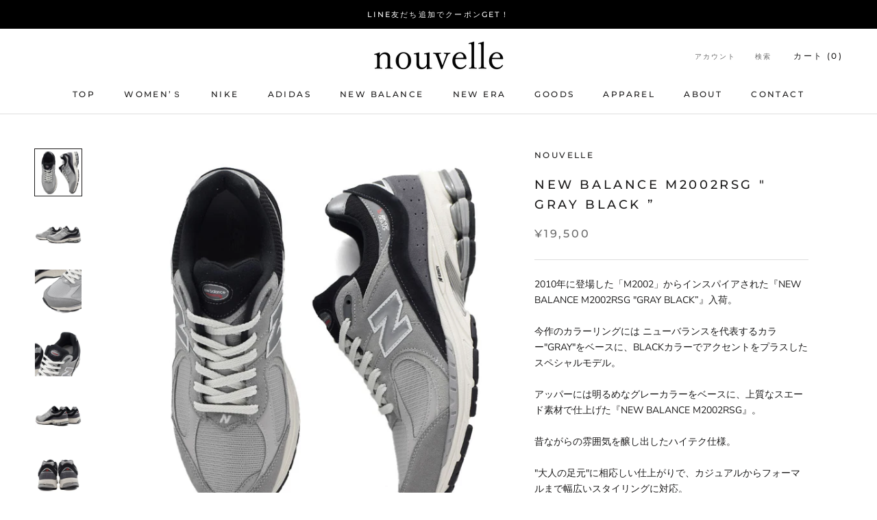

--- FILE ---
content_type: text/html; charset=utf-8
request_url: https://nouvelle22.com/products/new-balamce-m2002rsg-gray-black
body_size: 29656
content:
<!doctype html>

<html class="no-js" lang="ja">
  <head>
    <meta charset="utf-8"> 
    <meta http-equiv="X-UA-Compatible" content="IE=edge,chrome=1">
    <meta name="viewport" content="width=device-width, initial-scale=1.0, height=device-height, minimum-scale=1.0, maximum-scale=1.0">
    <meta name="theme-color" content="">

    <title>
      NEW BALANCE M2002RSG &quot; GRAY BLACK ” &ndash; nouvelle
    </title><meta name="description" content="2010年に登場した「M2002」からインスパイアされた『NEW BALANCE M2002RSG &quot;GRAY BLACK”』入荷。今作のカラーリングには ニューバランスを代表するカラー&quot;GRAY&quot;をベースに、BLACKカラーでアクセントをプラスしたスペシャルモデル。アッパーには明るめなグレーカラーをベースに、上質なスエード素材で仕上げた『NEW BALANCE M2002RSG』。昔ながらの雰囲気を醸し出したハイテク仕様。&quot;大人の足元&quot;に相応しい仕上がりで、カジュアルからフォーマルまで幅広いスタイリングに対応。是非この機会をお見逃しなく。"><link rel="canonical" href="https://nouvelle22.com/products/new-balamce-m2002rsg-gray-black"><meta property="og:type" content="product">
  <meta property="og:title" content="NEW BALANCE M2002RSG &quot; GRAY BLACK ”"><meta property="og:image" content="http://nouvelle22.com/cdn/shop/files/1_ea902400-e19f-4abc-85e1-04845c9c2c43.jpg?v=1697792737">
    <meta property="og:image:secure_url" content="https://nouvelle22.com/cdn/shop/files/1_ea902400-e19f-4abc-85e1-04845c9c2c43.jpg?v=1697792737">
    <meta property="og:image:width" content="800">
    <meta property="og:image:height" content="800"><meta property="product:price:amount" content="19,500">
  <meta property="product:price:currency" content="JPY"><meta property="og:description" content="2010年に登場した「M2002」からインスパイアされた『NEW BALANCE M2002RSG &quot;GRAY BLACK”』入荷。今作のカラーリングには ニューバランスを代表するカラー&quot;GRAY&quot;をベースに、BLACKカラーでアクセントをプラスしたスペシャルモデル。アッパーには明るめなグレーカラーをベースに、上質なスエード素材で仕上げた『NEW BALANCE M2002RSG』。昔ながらの雰囲気を醸し出したハイテク仕様。&quot;大人の足元&quot;に相応しい仕上がりで、カジュアルからフォーマルまで幅広いスタイリングに対応。是非この機会をお見逃しなく。"><meta property="og:url" content="https://nouvelle22.com/products/new-balamce-m2002rsg-gray-black">
<meta property="og:site_name" content="nouvelle"><meta name="twitter:card" content="summary"><meta name="twitter:title" content="NEW BALANCE M2002RSG &quot; GRAY BLACK ”">
  <meta name="twitter:description" content="2010年に登場した「M2002」からインスパイアされた『NEW BALANCE M2002RSG &quot;GRAY BLACK”』入荷。今作のカラーリングには ニューバランスを代表するカラー&quot;GRAY&quot;をベースに、BLACKカラーでアクセントをプラスしたスペシャルモデル。アッパーには明るめなグレーカラーをベースに、上質なスエード素材で仕上げた『NEW BALANCE M2002RSG』。昔ながらの雰囲気を醸し出したハイテク仕様。&quot;大人の足元&quot;に相応しい仕上がりで、カジュアルからフォーマルまで幅広いスタイリングに対応。是非この機会をお見逃しなく。">
  <meta name="twitter:image" content="https://nouvelle22.com/cdn/shop/files/1_ea902400-e19f-4abc-85e1-04845c9c2c43_600x600_crop_center.jpg?v=1697792737">
    <style>
  @font-face {
  font-family: Montserrat;
  font-weight: 500;
  font-style: normal;
  font-display: fallback;
  src: url("//nouvelle22.com/cdn/fonts/montserrat/montserrat_n5.07ef3781d9c78c8b93c98419da7ad4fbeebb6635.woff2") format("woff2"),
       url("//nouvelle22.com/cdn/fonts/montserrat/montserrat_n5.adf9b4bd8b0e4f55a0b203cdd84512667e0d5e4d.woff") format("woff");
}

  @font-face {
  font-family: "Nunito Sans";
  font-weight: 400;
  font-style: normal;
  font-display: fallback;
  src: url("//nouvelle22.com/cdn/fonts/nunito_sans/nunitosans_n4.0276fe080df0ca4e6a22d9cb55aed3ed5ba6b1da.woff2") format("woff2"),
       url("//nouvelle22.com/cdn/fonts/nunito_sans/nunitosans_n4.b4964bee2f5e7fd9c3826447e73afe2baad607b7.woff") format("woff");
}


  @font-face {
  font-family: "Nunito Sans";
  font-weight: 700;
  font-style: normal;
  font-display: fallback;
  src: url("//nouvelle22.com/cdn/fonts/nunito_sans/nunitosans_n7.25d963ed46da26098ebeab731e90d8802d989fa5.woff2") format("woff2"),
       url("//nouvelle22.com/cdn/fonts/nunito_sans/nunitosans_n7.d32e3219b3d2ec82285d3027bd673efc61a996c8.woff") format("woff");
}

  @font-face {
  font-family: "Nunito Sans";
  font-weight: 400;
  font-style: italic;
  font-display: fallback;
  src: url("//nouvelle22.com/cdn/fonts/nunito_sans/nunitosans_i4.6e408730afac1484cf297c30b0e67c86d17fc586.woff2") format("woff2"),
       url("//nouvelle22.com/cdn/fonts/nunito_sans/nunitosans_i4.c9b6dcbfa43622b39a5990002775a8381942ae38.woff") format("woff");
}

  @font-face {
  font-family: "Nunito Sans";
  font-weight: 700;
  font-style: italic;
  font-display: fallback;
  src: url("//nouvelle22.com/cdn/fonts/nunito_sans/nunitosans_i7.8c1124729eec046a321e2424b2acf328c2c12139.woff2") format("woff2"),
       url("//nouvelle22.com/cdn/fonts/nunito_sans/nunitosans_i7.af4cda04357273e0996d21184432bcb14651a64d.woff") format("woff");
}


  :root {
    --heading-font-family : Montserrat, sans-serif;
    --heading-font-weight : 500;
    --heading-font-style  : normal;

    --text-font-family : "Nunito Sans", sans-serif;
    --text-font-weight : 400;
    --text-font-style  : normal;

    --base-text-font-size   : 14px;
    --default-text-font-size: 14px;--background          : #ffffff;
    --background-rgb      : 255, 255, 255;
    --light-background    : #ffffff;
    --light-background-rgb: 255, 255, 255;
    --heading-color       : #1c1b1b;
    --text-color          : #1c1b1b;
    --text-color-rgb      : 28, 27, 27;
    --text-color-light    : #6a6a6a;
    --text-color-light-rgb: 106, 106, 106;
    --link-color          : #6a6a6a;
    --link-color-rgb      : 106, 106, 106;
    --border-color        : #dddddd;
    --border-color-rgb    : 221, 221, 221;

    --button-background    : #1c1b1b;
    --button-background-rgb: 28, 27, 27;
    --button-text-color    : #ffffff;

    --header-background       : #ffffff;
    --header-heading-color    : #1c1b1b;
    --header-light-text-color : #6a6a6a;
    --header-border-color     : #dddddd;

    --footer-background    : #ffffff;
    --footer-text-color    : #6a6a6a;
    --footer-heading-color : #1c1b1b;
    --footer-border-color  : #e9e9e9;

    --navigation-background      : #1c1b1b;
    --navigation-background-rgb  : 28, 27, 27;
    --navigation-text-color      : #ffffff;
    --navigation-text-color-light: rgba(255, 255, 255, 0.5);
    --navigation-border-color    : rgba(255, 255, 255, 0.25);

    --newsletter-popup-background     : #1c1b1b;
    --newsletter-popup-text-color     : #ffffff;
    --newsletter-popup-text-color-rgb : 255, 255, 255;

    --secondary-elements-background       : #ffffff;
    --secondary-elements-background-rgb   : 255, 255, 255;
    --secondary-elements-text-color       : #1c1b1b;
    --secondary-elements-text-color-light : rgba(28, 27, 27, 0.5);
    --secondary-elements-border-color     : rgba(28, 27, 27, 0.25);

    --product-sale-price-color    : #f94c43;
    --product-sale-price-color-rgb: 249, 76, 67;
    --product-star-rating: #f6a429;

    /* Shopify related variables */
    --payment-terms-background-color: #ffffff;

    /* Products */

    --horizontal-spacing-four-products-per-row: 60px;
        --horizontal-spacing-two-products-per-row : 60px;

    --vertical-spacing-four-products-per-row: 60px;
        --vertical-spacing-two-products-per-row : 75px;

    /* Animation */
    --drawer-transition-timing: cubic-bezier(0.645, 0.045, 0.355, 1);
    --header-base-height: 80px; /* We set a default for browsers that do not support CSS variables */

    /* Cursors */
    --cursor-zoom-in-svg    : url(//nouvelle22.com/cdn/shop/t/14/assets/cursor-zoom-in.svg?v=170532930330058140181706943196);
    --cursor-zoom-in-2x-svg : url(//nouvelle22.com/cdn/shop/t/14/assets/cursor-zoom-in-2x.svg?v=56685658183649387561706943196);
  }
</style>

<script>
  // IE11 does not have support for CSS variables, so we have to polyfill them
  if (!(((window || {}).CSS || {}).supports && window.CSS.supports('(--a: 0)'))) {
    const script = document.createElement('script');
    script.type = 'text/javascript';
    script.src = 'https://cdn.jsdelivr.net/npm/css-vars-ponyfill@2';
    script.onload = function() {
      cssVars({});
    };

    document.getElementsByTagName('head')[0].appendChild(script);
  }
</script>

    <script>window.performance && window.performance.mark && window.performance.mark('shopify.content_for_header.start');</script><meta name="facebook-domain-verification" content="acy6uom4u8ry0dkaggxah3mb1ji0dl">
<meta name="facebook-domain-verification" content="z7d1thz52jy7ncwwyzl4iks1oxu8w6">
<meta name="google-site-verification" content="PWZgUEyMyYCAn4d8qG2xbexh3XKACnFa_Ysj0vSQoIY">
<meta id="shopify-digital-wallet" name="shopify-digital-wallet" content="/59862515769/digital_wallets/dialog">
<meta name="shopify-checkout-api-token" content="95a475c853392dcfe8d0aadc79af59de">
<link rel="alternate" type="application/json+oembed" href="https://nouvelle22.com/products/new-balamce-m2002rsg-gray-black.oembed">
<script async="async" src="/checkouts/internal/preloads.js?locale=ja-JP"></script>
<link rel="preconnect" href="https://shop.app" crossorigin="anonymous">
<script async="async" src="https://shop.app/checkouts/internal/preloads.js?locale=ja-JP&shop_id=59862515769" crossorigin="anonymous"></script>
<script id="apple-pay-shop-capabilities" type="application/json">{"shopId":59862515769,"countryCode":"JP","currencyCode":"JPY","merchantCapabilities":["supports3DS"],"merchantId":"gid:\/\/shopify\/Shop\/59862515769","merchantName":"nouvelle","requiredBillingContactFields":["postalAddress","email","phone"],"requiredShippingContactFields":["postalAddress","email","phone"],"shippingType":"shipping","supportedNetworks":["visa","masterCard","amex","jcb","discover"],"total":{"type":"pending","label":"nouvelle","amount":"1.00"},"shopifyPaymentsEnabled":true,"supportsSubscriptions":true}</script>
<script id="shopify-features" type="application/json">{"accessToken":"95a475c853392dcfe8d0aadc79af59de","betas":["rich-media-storefront-analytics"],"domain":"nouvelle22.com","predictiveSearch":false,"shopId":59862515769,"locale":"ja"}</script>
<script>var Shopify = Shopify || {};
Shopify.shop = "nouvelle-store22.myshopify.com";
Shopify.locale = "ja";
Shopify.currency = {"active":"JPY","rate":"1.0"};
Shopify.country = "JP";
Shopify.theme = {"name":"Prestigeのコピー","id":133807702073,"schema_name":"Prestige","schema_version":"6.0.0","theme_store_id":855,"role":"main"};
Shopify.theme.handle = "null";
Shopify.theme.style = {"id":null,"handle":null};
Shopify.cdnHost = "nouvelle22.com/cdn";
Shopify.routes = Shopify.routes || {};
Shopify.routes.root = "/";</script>
<script type="module">!function(o){(o.Shopify=o.Shopify||{}).modules=!0}(window);</script>
<script>!function(o){function n(){var o=[];function n(){o.push(Array.prototype.slice.apply(arguments))}return n.q=o,n}var t=o.Shopify=o.Shopify||{};t.loadFeatures=n(),t.autoloadFeatures=n()}(window);</script>
<script>
  window.ShopifyPay = window.ShopifyPay || {};
  window.ShopifyPay.apiHost = "shop.app\/pay";
  window.ShopifyPay.redirectState = null;
</script>
<script id="shop-js-analytics" type="application/json">{"pageType":"product"}</script>
<script defer="defer" async type="module" src="//nouvelle22.com/cdn/shopifycloud/shop-js/modules/v2/client.init-shop-cart-sync_DLd17SO6.ja.esm.js"></script>
<script defer="defer" async type="module" src="//nouvelle22.com/cdn/shopifycloud/shop-js/modules/v2/chunk.common_Df7BE-Gc.esm.js"></script>
<script type="module">
  await import("//nouvelle22.com/cdn/shopifycloud/shop-js/modules/v2/client.init-shop-cart-sync_DLd17SO6.ja.esm.js");
await import("//nouvelle22.com/cdn/shopifycloud/shop-js/modules/v2/chunk.common_Df7BE-Gc.esm.js");

  window.Shopify.SignInWithShop?.initShopCartSync?.({"fedCMEnabled":true,"windoidEnabled":true});

</script>
<script>
  window.Shopify = window.Shopify || {};
  if (!window.Shopify.featureAssets) window.Shopify.featureAssets = {};
  window.Shopify.featureAssets['shop-js'] = {"shop-cart-sync":["modules/v2/client.shop-cart-sync_87dHhnUi.ja.esm.js","modules/v2/chunk.common_Df7BE-Gc.esm.js"],"init-fed-cm":["modules/v2/client.init-fed-cm_CiWSrATI.ja.esm.js","modules/v2/chunk.common_Df7BE-Gc.esm.js"],"init-shop-email-lookup-coordinator":["modules/v2/client.init-shop-email-lookup-coordinator_CVNKFyLo.ja.esm.js","modules/v2/chunk.common_Df7BE-Gc.esm.js"],"shop-cash-offers":["modules/v2/client.shop-cash-offers_zLTUpRCm.ja.esm.js","modules/v2/chunk.common_Df7BE-Gc.esm.js","modules/v2/chunk.modal_B8ahN1Xw.esm.js"],"init-shop-cart-sync":["modules/v2/client.init-shop-cart-sync_DLd17SO6.ja.esm.js","modules/v2/chunk.common_Df7BE-Gc.esm.js"],"init-windoid":["modules/v2/client.init-windoid_CbbVICvP.ja.esm.js","modules/v2/chunk.common_Df7BE-Gc.esm.js"],"shop-toast-manager":["modules/v2/client.shop-toast-manager_CkwOieVs.ja.esm.js","modules/v2/chunk.common_Df7BE-Gc.esm.js"],"pay-button":["modules/v2/client.pay-button_HUzgBJUV.ja.esm.js","modules/v2/chunk.common_Df7BE-Gc.esm.js"],"shop-button":["modules/v2/client.shop-button_CEBKD9cA.ja.esm.js","modules/v2/chunk.common_Df7BE-Gc.esm.js"],"shop-login-button":["modules/v2/client.shop-login-button_B2H74rC0.ja.esm.js","modules/v2/chunk.common_Df7BE-Gc.esm.js","modules/v2/chunk.modal_B8ahN1Xw.esm.js"],"avatar":["modules/v2/client.avatar_BTnouDA3.ja.esm.js"],"shop-follow-button":["modules/v2/client.shop-follow-button_C7nCdBVe.ja.esm.js","modules/v2/chunk.common_Df7BE-Gc.esm.js","modules/v2/chunk.modal_B8ahN1Xw.esm.js"],"init-customer-accounts-sign-up":["modules/v2/client.init-customer-accounts-sign-up_B6qw37V3.ja.esm.js","modules/v2/client.shop-login-button_B2H74rC0.ja.esm.js","modules/v2/chunk.common_Df7BE-Gc.esm.js","modules/v2/chunk.modal_B8ahN1Xw.esm.js"],"init-shop-for-new-customer-accounts":["modules/v2/client.init-shop-for-new-customer-accounts_B_nAxFZh.ja.esm.js","modules/v2/client.shop-login-button_B2H74rC0.ja.esm.js","modules/v2/chunk.common_Df7BE-Gc.esm.js","modules/v2/chunk.modal_B8ahN1Xw.esm.js"],"init-customer-accounts":["modules/v2/client.init-customer-accounts_BOkAE9dx.ja.esm.js","modules/v2/client.shop-login-button_B2H74rC0.ja.esm.js","modules/v2/chunk.common_Df7BE-Gc.esm.js","modules/v2/chunk.modal_B8ahN1Xw.esm.js"],"checkout-modal":["modules/v2/client.checkout-modal_DXwRIaHQ.ja.esm.js","modules/v2/chunk.common_Df7BE-Gc.esm.js","modules/v2/chunk.modal_B8ahN1Xw.esm.js"],"lead-capture":["modules/v2/client.lead-capture_lLTsAwMY.ja.esm.js","modules/v2/chunk.common_Df7BE-Gc.esm.js","modules/v2/chunk.modal_B8ahN1Xw.esm.js"],"shop-login":["modules/v2/client.shop-login_CxYAcntH.ja.esm.js","modules/v2/chunk.common_Df7BE-Gc.esm.js","modules/v2/chunk.modal_B8ahN1Xw.esm.js"],"payment-terms":["modules/v2/client.payment-terms_gWC4famL.ja.esm.js","modules/v2/chunk.common_Df7BE-Gc.esm.js","modules/v2/chunk.modal_B8ahN1Xw.esm.js"]};
</script>
<script>(function() {
  var isLoaded = false;
  function asyncLoad() {
    if (isLoaded) return;
    isLoaded = true;
    var urls = ["https:\/\/cdn.nfcube.com\/instafeed-356f9cef9eadb769675de68b689696cb.js?shop=nouvelle-store22.myshopify.com","https:\/\/cdn.shopify.com\/s\/files\/1\/2233\/5399\/t\/1\/assets\/trust_hero_59862515769.js?v=1675417309\u0026shop=nouvelle-store22.myshopify.com","https:\/\/cdn.weglot.com\/weglot_script_tag.js?shop=nouvelle-store22.myshopify.com"];
    for (var i = 0; i < urls.length; i++) {
      var s = document.createElement('script');
      s.type = 'text/javascript';
      s.async = true;
      s.src = urls[i];
      var x = document.getElementsByTagName('script')[0];
      x.parentNode.insertBefore(s, x);
    }
  };
  if(window.attachEvent) {
    window.attachEvent('onload', asyncLoad);
  } else {
    window.addEventListener('load', asyncLoad, false);
  }
})();</script>
<script id="__st">var __st={"a":59862515769,"offset":32400,"reqid":"58884042-ebe4-43b6-a7f9-01181984358c-1764564029","pageurl":"nouvelle22.com\/products\/new-balamce-m2002rsg-gray-black","u":"ddeb35af96b3","p":"product","rtyp":"product","rid":7109059280953};</script>
<script>window.ShopifyPaypalV4VisibilityTracking = true;</script>
<script id="captcha-bootstrap">!function(){'use strict';const t='contact',e='account',n='new_comment',o=[[t,t],['blogs',n],['comments',n],[t,'customer']],c=[[e,'customer_login'],[e,'guest_login'],[e,'recover_customer_password'],[e,'create_customer']],r=t=>t.map((([t,e])=>`form[action*='/${t}']:not([data-nocaptcha='true']) input[name='form_type'][value='${e}']`)).join(','),a=t=>()=>t?[...document.querySelectorAll(t)].map((t=>t.form)):[];function s(){const t=[...o],e=r(t);return a(e)}const i='password',u='form_key',d=['recaptcha-v3-token','g-recaptcha-response','h-captcha-response',i],f=()=>{try{return window.sessionStorage}catch{return}},m='__shopify_v',_=t=>t.elements[u];function p(t,e,n=!1){try{const o=window.sessionStorage,c=JSON.parse(o.getItem(e)),{data:r}=function(t){const{data:e,action:n}=t;return t[m]||n?{data:e,action:n}:{data:t,action:n}}(c);for(const[e,n]of Object.entries(r))t.elements[e]&&(t.elements[e].value=n);n&&o.removeItem(e)}catch(o){console.error('form repopulation failed',{error:o})}}const l='form_type',E='cptcha';function T(t){t.dataset[E]=!0}const w=window,h=w.document,L='Shopify',v='ce_forms',y='captcha';let A=!1;((t,e)=>{const n=(g='f06e6c50-85a8-45c8-87d0-21a2b65856fe',I='https://cdn.shopify.com/shopifycloud/storefront-forms-hcaptcha/ce_storefront_forms_captcha_hcaptcha.v1.5.2.iife.js',D={infoText:'hCaptchaによる保護',privacyText:'プライバシー',termsText:'利用規約'},(t,e,n)=>{const o=w[L][v],c=o.bindForm;if(c)return c(t,g,e,D).then(n);var r;o.q.push([[t,g,e,D],n]),r=I,A||(h.body.append(Object.assign(h.createElement('script'),{id:'captcha-provider',async:!0,src:r})),A=!0)});var g,I,D;w[L]=w[L]||{},w[L][v]=w[L][v]||{},w[L][v].q=[],w[L][y]=w[L][y]||{},w[L][y].protect=function(t,e){n(t,void 0,e),T(t)},Object.freeze(w[L][y]),function(t,e,n,w,h,L){const[v,y,A,g]=function(t,e,n){const i=e?o:[],u=t?c:[],d=[...i,...u],f=r(d),m=r(i),_=r(d.filter((([t,e])=>n.includes(e))));return[a(f),a(m),a(_),s()]}(w,h,L),I=t=>{const e=t.target;return e instanceof HTMLFormElement?e:e&&e.form},D=t=>v().includes(t);t.addEventListener('submit',(t=>{const e=I(t);if(!e)return;const n=D(e)&&!e.dataset.hcaptchaBound&&!e.dataset.recaptchaBound,o=_(e),c=g().includes(e)&&(!o||!o.value);(n||c)&&t.preventDefault(),c&&!n&&(function(t){try{if(!f())return;!function(t){const e=f();if(!e)return;const n=_(t);if(!n)return;const o=n.value;o&&e.removeItem(o)}(t);const e=Array.from(Array(32),(()=>Math.random().toString(36)[2])).join('');!function(t,e){_(t)||t.append(Object.assign(document.createElement('input'),{type:'hidden',name:u})),t.elements[u].value=e}(t,e),function(t,e){const n=f();if(!n)return;const o=[...t.querySelectorAll(`input[type='${i}']`)].map((({name:t})=>t)),c=[...d,...o],r={};for(const[a,s]of new FormData(t).entries())c.includes(a)||(r[a]=s);n.setItem(e,JSON.stringify({[m]:1,action:t.action,data:r}))}(t,e)}catch(e){console.error('failed to persist form',e)}}(e),e.submit())}));const S=(t,e)=>{t&&!t.dataset[E]&&(n(t,e.some((e=>e===t))),T(t))};for(const o of['focusin','change'])t.addEventListener(o,(t=>{const e=I(t);D(e)&&S(e,y())}));const B=e.get('form_key'),M=e.get(l),P=B&&M;t.addEventListener('DOMContentLoaded',(()=>{const t=y();if(P)for(const e of t)e.elements[l].value===M&&p(e,B);[...new Set([...A(),...v().filter((t=>'true'===t.dataset.shopifyCaptcha))])].forEach((e=>S(e,t)))}))}(h,new URLSearchParams(w.location.search),n,t,e,['guest_login'])})(!0,!0)}();</script>
<script integrity="sha256-52AcMU7V7pcBOXWImdc/TAGTFKeNjmkeM1Pvks/DTgc=" data-source-attribution="shopify.loadfeatures" defer="defer" src="//nouvelle22.com/cdn/shopifycloud/storefront/assets/storefront/load_feature-81c60534.js" crossorigin="anonymous"></script>
<script crossorigin="anonymous" defer="defer" src="//nouvelle22.com/cdn/shopifycloud/storefront/assets/shopify_pay/storefront-65b4c6d7.js?v=20250812"></script>
<script data-source-attribution="shopify.dynamic_checkout.dynamic.init">var Shopify=Shopify||{};Shopify.PaymentButton=Shopify.PaymentButton||{isStorefrontPortableWallets:!0,init:function(){window.Shopify.PaymentButton.init=function(){};var t=document.createElement("script");t.src="https://nouvelle22.com/cdn/shopifycloud/portable-wallets/latest/portable-wallets.ja.js",t.type="module",document.head.appendChild(t)}};
</script>
<script data-source-attribution="shopify.dynamic_checkout.buyer_consent">
  function portableWalletsHideBuyerConsent(e){var t=document.getElementById("shopify-buyer-consent"),n=document.getElementById("shopify-subscription-policy-button");t&&n&&(t.classList.add("hidden"),t.setAttribute("aria-hidden","true"),n.removeEventListener("click",e))}function portableWalletsShowBuyerConsent(e){var t=document.getElementById("shopify-buyer-consent"),n=document.getElementById("shopify-subscription-policy-button");t&&n&&(t.classList.remove("hidden"),t.removeAttribute("aria-hidden"),n.addEventListener("click",e))}window.Shopify?.PaymentButton&&(window.Shopify.PaymentButton.hideBuyerConsent=portableWalletsHideBuyerConsent,window.Shopify.PaymentButton.showBuyerConsent=portableWalletsShowBuyerConsent);
</script>
<script>
  function portableWalletsCleanup(e){e&&e.src&&console.error("Failed to load portable wallets script "+e.src);var t=document.querySelectorAll("shopify-accelerated-checkout .shopify-payment-button__skeleton, shopify-accelerated-checkout-cart .wallet-cart-button__skeleton"),e=document.getElementById("shopify-buyer-consent");for(let e=0;e<t.length;e++)t[e].remove();e&&e.remove()}function portableWalletsNotLoadedAsModule(e){e instanceof ErrorEvent&&"string"==typeof e.message&&e.message.includes("import.meta")&&"string"==typeof e.filename&&e.filename.includes("portable-wallets")&&(window.removeEventListener("error",portableWalletsNotLoadedAsModule),window.Shopify.PaymentButton.failedToLoad=e,"loading"===document.readyState?document.addEventListener("DOMContentLoaded",window.Shopify.PaymentButton.init):window.Shopify.PaymentButton.init())}window.addEventListener("error",portableWalletsNotLoadedAsModule);
</script>

<script type="module" src="https://nouvelle22.com/cdn/shopifycloud/portable-wallets/latest/portable-wallets.ja.js" onError="portableWalletsCleanup(this)" crossorigin="anonymous"></script>
<script nomodule>
  document.addEventListener("DOMContentLoaded", portableWalletsCleanup);
</script>

<link id="shopify-accelerated-checkout-styles" rel="stylesheet" media="screen" href="https://nouvelle22.com/cdn/shopifycloud/portable-wallets/latest/accelerated-checkout-backwards-compat.css" crossorigin="anonymous">
<style id="shopify-accelerated-checkout-cart">
        #shopify-buyer-consent {
  margin-top: 1em;
  display: inline-block;
  width: 100%;
}

#shopify-buyer-consent.hidden {
  display: none;
}

#shopify-subscription-policy-button {
  background: none;
  border: none;
  padding: 0;
  text-decoration: underline;
  font-size: inherit;
  cursor: pointer;
}

#shopify-subscription-policy-button::before {
  box-shadow: none;
}

      </style>

<script>window.performance && window.performance.mark && window.performance.mark('shopify.content_for_header.end');</script>

    <link rel="stylesheet" href="//nouvelle22.com/cdn/shop/t/14/assets/theme.css?v=156447028736477231991706943196">

    <script>// This allows to expose several variables to the global scope, to be used in scripts
      window.theme = {
        pageType: "product",
        moneyFormat: "¥{{amount_no_decimals}}",
        moneyWithCurrencyFormat: "¥{{amount_no_decimals}} JPY",
        currencyCodeEnabled: false,
        productImageSize: "natural",
        searchMode: "product,article",
        showPageTransition: false,
        showElementStaggering: true,
        showImageZooming: true
      };

      window.routes = {
        rootUrl: "\/",
        rootUrlWithoutSlash: '',
        cartUrl: "\/cart",
        cartAddUrl: "\/cart\/add",
        cartChangeUrl: "\/cart\/change",
        searchUrl: "\/search",
        productRecommendationsUrl: "\/recommendations\/products"
      };

      window.languages = {
        cartAddNote: "注文メモを追加",
        cartEditNote: "注文メモを変更",
        productImageLoadingError: "この画像を読み込めませんでした。 ページをリロードしてください。",
        productFormAddToCart: "カートに追加する",
        productFormUnavailable: "お取り扱いできません",
        productFormSoldOut: "売り切れ",
        shippingEstimatorOneResult: "1つのオプションが利用可能：",
        shippingEstimatorMoreResults: "{{count}}つのオプションが利用可能：",
        shippingEstimatorNoResults: "配送が見つかりませんでした"
      };

      window.lazySizesConfig = {
        loadHidden: false,
        hFac: 0.5,
        expFactor: 2,
        ricTimeout: 150,
        lazyClass: 'Image--lazyLoad',
        loadingClass: 'Image--lazyLoading',
        loadedClass: 'Image--lazyLoaded'
      };

      document.documentElement.className = document.documentElement.className.replace('no-js', 'js');
      document.documentElement.style.setProperty('--window-height', window.innerHeight + 'px');

      // We do a quick detection of some features (we could use Modernizr but for so little...)
      (function() {
        document.documentElement.className += ((window.CSS && window.CSS.supports('(position: sticky) or (position: -webkit-sticky)')) ? ' supports-sticky' : ' no-supports-sticky');
        document.documentElement.className += (window.matchMedia('(-moz-touch-enabled: 1), (hover: none)')).matches ? ' no-supports-hover' : ' supports-hover';
      }());

      
    </script>

    <script src="//nouvelle22.com/cdn/shop/t/14/assets/lazysizes.min.js?v=174358363404432586981706943196" async></script><script src="//nouvelle22.com/cdn/shop/t/14/assets/libs.min.js?v=26178543184394469741706943196" defer></script>
    <script src="//nouvelle22.com/cdn/shop/t/14/assets/theme.js?v=24122939957690793171706943196" defer></script>
    <script src="//nouvelle22.com/cdn/shop/t/14/assets/custom.js?v=183944157590872491501706943196" defer></script>

    <script>
      (function () {
        window.onpageshow = function() {
          if (window.theme.showPageTransition) {
            var pageTransition = document.querySelector('.PageTransition');

            if (pageTransition) {
              pageTransition.style.visibility = 'visible';
              pageTransition.style.opacity = '0';
            }
          }

          // When the page is loaded from the cache, we have to reload the cart content
          document.documentElement.dispatchEvent(new CustomEvent('cart:refresh', {
            bubbles: true
          }));
        };
      })();
    </script>

    
  <script type="application/ld+json">
  {
    "@context": "http://schema.org",
    "@type": "Product",
    "offers": [{
          "@type": "Offer",
          "name": "26cm",
          "availability":"https://schema.org/OutOfStock",
          "price": 19500.0,
          "priceCurrency": "JPY",
          "priceValidUntil": "2025-12-11","url": "/products/new-balamce-m2002rsg-gray-black?variant=41635000025145"
        },
{
          "@type": "Offer",
          "name": "26.5cm",
          "availability":"https://schema.org/OutOfStock",
          "price": 19500.0,
          "priceCurrency": "JPY",
          "priceValidUntil": "2025-12-11","url": "/products/new-balamce-m2002rsg-gray-black?variant=41635000123449"
        },
{
          "@type": "Offer",
          "name": "27cm",
          "availability":"https://schema.org/OutOfStock",
          "price": 19500.0,
          "priceCurrency": "JPY",
          "priceValidUntil": "2025-12-11","url": "/products/new-balamce-m2002rsg-gray-black?variant=41635000156217"
        },
{
          "@type": "Offer",
          "name": "27.5cm",
          "availability":"https://schema.org/OutOfStock",
          "price": 19500.0,
          "priceCurrency": "JPY",
          "priceValidUntil": "2025-12-11","url": "/products/new-balamce-m2002rsg-gray-black?variant=41635000188985"
        },
{
          "@type": "Offer",
          "name": "28cm",
          "availability":"https://schema.org/OutOfStock",
          "price": 19500.0,
          "priceCurrency": "JPY",
          "priceValidUntil": "2025-12-11","url": "/products/new-balamce-m2002rsg-gray-black?variant=41635000221753"
        },
{
          "@type": "Offer",
          "name": "28.5cm",
          "availability":"https://schema.org/OutOfStock",
          "price": 19500.0,
          "priceCurrency": "JPY",
          "priceValidUntil": "2025-12-11","url": "/products/new-balamce-m2002rsg-gray-black?variant=41635000254521"
        },
{
          "@type": "Offer",
          "name": "29cm",
          "availability":"https://schema.org/OutOfStock",
          "price": 19500.0,
          "priceCurrency": "JPY",
          "priceValidUntil": "2025-12-11","url": "/products/new-balamce-m2002rsg-gray-black?variant=41635000287289"
        }
],
    "brand": {
      "name": "nouvelle"
    },
    "name": "NEW BALANCE M2002RSG \" GRAY BLACK ”",
    "description": "2010年に登場した「M2002」からインスパイアされた『NEW BALANCE M2002RSG \"GRAY BLACK”』入荷。今作のカラーリングには ニューバランスを代表するカラー\"GRAY\"をベースに、BLACKカラーでアクセントをプラスしたスペシャルモデル。アッパーには明るめなグレーカラーをベースに、上質なスエード素材で仕上げた『NEW BALANCE M2002RSG』。昔ながらの雰囲気を醸し出したハイテク仕様。\"大人の足元\"に相応しい仕上がりで、カジュアルからフォーマルまで幅広いスタイリングに対応。是非この機会をお見逃しなく。",
    "category": "",
    "url": "/products/new-balamce-m2002rsg-gray-black",
    "sku": "",
    "image": {
      "@type": "ImageObject",
      "url": "https://nouvelle22.com/cdn/shop/files/1_ea902400-e19f-4abc-85e1-04845c9c2c43_1024x.jpg?v=1697792737",
      "image": "https://nouvelle22.com/cdn/shop/files/1_ea902400-e19f-4abc-85e1-04845c9c2c43_1024x.jpg?v=1697792737",
      "name": "NEW BALANCE M2002RSG \" GRAY BLACK ”",
      "width": "1024",
      "height": "1024"
    }
  }
  </script>



  <script type="application/ld+json">
  {
    "@context": "http://schema.org",
    "@type": "BreadcrumbList",
  "itemListElement": [{
      "@type": "ListItem",
      "position": 1,
      "name": "ホームページ",
      "item": "https://nouvelle22.com"
    },{
          "@type": "ListItem",
          "position": 2,
          "name": "NEW BALANCE M2002RSG \" GRAY BLACK ”",
          "item": "https://nouvelle22.com/products/new-balamce-m2002rsg-gray-black"
        }]
  }
  </script>

  
        <link href="//nouvelle22.com/cdn/shop/t/14/assets/paymentfont.scss.css?v=155420468756127869911759332676" rel="stylesheet" type="text/css" media="all" />
      
<link href="https://monorail-edge.shopifysvc.com" rel="dns-prefetch">
<script>(function(){if ("sendBeacon" in navigator && "performance" in window) {try {var session_token_from_headers = performance.getEntriesByType('navigation')[0].serverTiming.find(x => x.name == '_s').description;} catch {var session_token_from_headers = undefined;}var session_cookie_matches = document.cookie.match(/_shopify_s=([^;]*)/);var session_token_from_cookie = session_cookie_matches && session_cookie_matches.length === 2 ? session_cookie_matches[1] : "";var session_token = session_token_from_headers || session_token_from_cookie || "";function handle_abandonment_event(e) {var entries = performance.getEntries().filter(function(entry) {return /monorail-edge.shopifysvc.com/.test(entry.name);});if (!window.abandonment_tracked && entries.length === 0) {window.abandonment_tracked = true;var currentMs = Date.now();var navigation_start = performance.timing.navigationStart;var payload = {shop_id: 59862515769,url: window.location.href,navigation_start,duration: currentMs - navigation_start,session_token,page_type: "product"};window.navigator.sendBeacon("https://monorail-edge.shopifysvc.com/v1/produce", JSON.stringify({schema_id: "online_store_buyer_site_abandonment/1.1",payload: payload,metadata: {event_created_at_ms: currentMs,event_sent_at_ms: currentMs}}));}}window.addEventListener('pagehide', handle_abandonment_event);}}());</script>
<script id="web-pixels-manager-setup">(function e(e,d,r,n,o){if(void 0===o&&(o={}),!Boolean(null===(a=null===(i=window.Shopify)||void 0===i?void 0:i.analytics)||void 0===a?void 0:a.replayQueue)){var i,a;window.Shopify=window.Shopify||{};var t=window.Shopify;t.analytics=t.analytics||{};var s=t.analytics;s.replayQueue=[],s.publish=function(e,d,r){return s.replayQueue.push([e,d,r]),!0};try{self.performance.mark("wpm:start")}catch(e){}var l=function(){var e={modern:/Edge?\/(1{2}[4-9]|1[2-9]\d|[2-9]\d{2}|\d{4,})\.\d+(\.\d+|)|Firefox\/(1{2}[4-9]|1[2-9]\d|[2-9]\d{2}|\d{4,})\.\d+(\.\d+|)|Chrom(ium|e)\/(9{2}|\d{3,})\.\d+(\.\d+|)|(Maci|X1{2}).+ Version\/(15\.\d+|(1[6-9]|[2-9]\d|\d{3,})\.\d+)([,.]\d+|)( \(\w+\)|)( Mobile\/\w+|) Safari\/|Chrome.+OPR\/(9{2}|\d{3,})\.\d+\.\d+|(CPU[ +]OS|iPhone[ +]OS|CPU[ +]iPhone|CPU IPhone OS|CPU iPad OS)[ +]+(15[._]\d+|(1[6-9]|[2-9]\d|\d{3,})[._]\d+)([._]\d+|)|Android:?[ /-](13[3-9]|1[4-9]\d|[2-9]\d{2}|\d{4,})(\.\d+|)(\.\d+|)|Android.+Firefox\/(13[5-9]|1[4-9]\d|[2-9]\d{2}|\d{4,})\.\d+(\.\d+|)|Android.+Chrom(ium|e)\/(13[3-9]|1[4-9]\d|[2-9]\d{2}|\d{4,})\.\d+(\.\d+|)|SamsungBrowser\/([2-9]\d|\d{3,})\.\d+/,legacy:/Edge?\/(1[6-9]|[2-9]\d|\d{3,})\.\d+(\.\d+|)|Firefox\/(5[4-9]|[6-9]\d|\d{3,})\.\d+(\.\d+|)|Chrom(ium|e)\/(5[1-9]|[6-9]\d|\d{3,})\.\d+(\.\d+|)([\d.]+$|.*Safari\/(?![\d.]+ Edge\/[\d.]+$))|(Maci|X1{2}).+ Version\/(10\.\d+|(1[1-9]|[2-9]\d|\d{3,})\.\d+)([,.]\d+|)( \(\w+\)|)( Mobile\/\w+|) Safari\/|Chrome.+OPR\/(3[89]|[4-9]\d|\d{3,})\.\d+\.\d+|(CPU[ +]OS|iPhone[ +]OS|CPU[ +]iPhone|CPU IPhone OS|CPU iPad OS)[ +]+(10[._]\d+|(1[1-9]|[2-9]\d|\d{3,})[._]\d+)([._]\d+|)|Android:?[ /-](13[3-9]|1[4-9]\d|[2-9]\d{2}|\d{4,})(\.\d+|)(\.\d+|)|Mobile Safari.+OPR\/([89]\d|\d{3,})\.\d+\.\d+|Android.+Firefox\/(13[5-9]|1[4-9]\d|[2-9]\d{2}|\d{4,})\.\d+(\.\d+|)|Android.+Chrom(ium|e)\/(13[3-9]|1[4-9]\d|[2-9]\d{2}|\d{4,})\.\d+(\.\d+|)|Android.+(UC? ?Browser|UCWEB|U3)[ /]?(15\.([5-9]|\d{2,})|(1[6-9]|[2-9]\d|\d{3,})\.\d+)\.\d+|SamsungBrowser\/(5\.\d+|([6-9]|\d{2,})\.\d+)|Android.+MQ{2}Browser\/(14(\.(9|\d{2,})|)|(1[5-9]|[2-9]\d|\d{3,})(\.\d+|))(\.\d+|)|K[Aa][Ii]OS\/(3\.\d+|([4-9]|\d{2,})\.\d+)(\.\d+|)/},d=e.modern,r=e.legacy,n=navigator.userAgent;return n.match(d)?"modern":n.match(r)?"legacy":"unknown"}(),u="modern"===l?"modern":"legacy",c=(null!=n?n:{modern:"",legacy:""})[u],f=function(e){return[e.baseUrl,"/wpm","/b",e.hashVersion,"modern"===e.buildTarget?"m":"l",".js"].join("")}({baseUrl:d,hashVersion:r,buildTarget:u}),m=function(e){var d=e.version,r=e.bundleTarget,n=e.surface,o=e.pageUrl,i=e.monorailEndpoint;return{emit:function(e){var a=e.status,t=e.errorMsg,s=(new Date).getTime(),l=JSON.stringify({metadata:{event_sent_at_ms:s},events:[{schema_id:"web_pixels_manager_load/3.1",payload:{version:d,bundle_target:r,page_url:o,status:a,surface:n,error_msg:t},metadata:{event_created_at_ms:s}}]});if(!i)return console&&console.warn&&console.warn("[Web Pixels Manager] No Monorail endpoint provided, skipping logging."),!1;try{return self.navigator.sendBeacon.bind(self.navigator)(i,l)}catch(e){}var u=new XMLHttpRequest;try{return u.open("POST",i,!0),u.setRequestHeader("Content-Type","text/plain"),u.send(l),!0}catch(e){return console&&console.warn&&console.warn("[Web Pixels Manager] Got an unhandled error while logging to Monorail."),!1}}}}({version:r,bundleTarget:l,surface:e.surface,pageUrl:self.location.href,monorailEndpoint:e.monorailEndpoint});try{o.browserTarget=l,function(e){var d=e.src,r=e.async,n=void 0===r||r,o=e.onload,i=e.onerror,a=e.sri,t=e.scriptDataAttributes,s=void 0===t?{}:t,l=document.createElement("script"),u=document.querySelector("head"),c=document.querySelector("body");if(l.async=n,l.src=d,a&&(l.integrity=a,l.crossOrigin="anonymous"),s)for(var f in s)if(Object.prototype.hasOwnProperty.call(s,f))try{l.dataset[f]=s[f]}catch(e){}if(o&&l.addEventListener("load",o),i&&l.addEventListener("error",i),u)u.appendChild(l);else{if(!c)throw new Error("Did not find a head or body element to append the script");c.appendChild(l)}}({src:f,async:!0,onload:function(){if(!function(){var e,d;return Boolean(null===(d=null===(e=window.Shopify)||void 0===e?void 0:e.analytics)||void 0===d?void 0:d.initialized)}()){var d=window.webPixelsManager.init(e)||void 0;if(d){var r=window.Shopify.analytics;r.replayQueue.forEach((function(e){var r=e[0],n=e[1],o=e[2];d.publishCustomEvent(r,n,o)})),r.replayQueue=[],r.publish=d.publishCustomEvent,r.visitor=d.visitor,r.initialized=!0}}},onerror:function(){return m.emit({status:"failed",errorMsg:"".concat(f," has failed to load")})},sri:function(e){var d=/^sha384-[A-Za-z0-9+/=]+$/;return"string"==typeof e&&d.test(e)}(c)?c:"",scriptDataAttributes:o}),m.emit({status:"loading"})}catch(e){m.emit({status:"failed",errorMsg:(null==e?void 0:e.message)||"Unknown error"})}}})({shopId: 59862515769,storefrontBaseUrl: "https://nouvelle22.com",extensionsBaseUrl: "https://extensions.shopifycdn.com/cdn/shopifycloud/web-pixels-manager",monorailEndpoint: "https://monorail-edge.shopifysvc.com/unstable/produce_batch",surface: "storefront-renderer",enabledBetaFlags: ["2dca8a86"],webPixelsConfigList: [{"id":"973537337","configuration":"{\"webPixelName\":\"Judge.me\"}","eventPayloadVersion":"v1","runtimeContext":"STRICT","scriptVersion":"34ad157958823915625854214640f0bf","type":"APP","apiClientId":683015,"privacyPurposes":["ANALYTICS"],"dataSharingAdjustments":{"protectedCustomerApprovalScopes":["read_customer_email","read_customer_name","read_customer_personal_data","read_customer_phone"]}},{"id":"502530105","configuration":"{\"config\":\"{\\\"pixel_id\\\":\\\"GT-W6JTRGZ\\\",\\\"target_country\\\":\\\"JP\\\",\\\"gtag_events\\\":[{\\\"type\\\":\\\"purchase\\\",\\\"action_label\\\":\\\"MC-22FHW7SXHH\\\"},{\\\"type\\\":\\\"page_view\\\",\\\"action_label\\\":\\\"MC-22FHW7SXHH\\\"},{\\\"type\\\":\\\"view_item\\\",\\\"action_label\\\":\\\"MC-22FHW7SXHH\\\"}],\\\"enable_monitoring_mode\\\":false}\"}","eventPayloadVersion":"v1","runtimeContext":"OPEN","scriptVersion":"b2a88bafab3e21179ed38636efcd8a93","type":"APP","apiClientId":1780363,"privacyPurposes":[],"dataSharingAdjustments":{"protectedCustomerApprovalScopes":["read_customer_address","read_customer_email","read_customer_name","read_customer_personal_data","read_customer_phone"]}},{"id":"74317881","configuration":"{\"tagID\":\"2612746977095\"}","eventPayloadVersion":"v1","runtimeContext":"STRICT","scriptVersion":"18031546ee651571ed29edbe71a3550b","type":"APP","apiClientId":3009811,"privacyPurposes":["ANALYTICS","MARKETING","SALE_OF_DATA"],"dataSharingAdjustments":{"protectedCustomerApprovalScopes":["read_customer_address","read_customer_email","read_customer_name","read_customer_personal_data","read_customer_phone"]}},{"id":"shopify-app-pixel","configuration":"{}","eventPayloadVersion":"v1","runtimeContext":"STRICT","scriptVersion":"0450","apiClientId":"shopify-pixel","type":"APP","privacyPurposes":["ANALYTICS","MARKETING"]},{"id":"shopify-custom-pixel","eventPayloadVersion":"v1","runtimeContext":"LAX","scriptVersion":"0450","apiClientId":"shopify-pixel","type":"CUSTOM","privacyPurposes":["ANALYTICS","MARKETING"]}],isMerchantRequest: false,initData: {"shop":{"name":"nouvelle","paymentSettings":{"currencyCode":"JPY"},"myshopifyDomain":"nouvelle-store22.myshopify.com","countryCode":"JP","storefrontUrl":"https:\/\/nouvelle22.com"},"customer":null,"cart":null,"checkout":null,"productVariants":[{"price":{"amount":19500.0,"currencyCode":"JPY"},"product":{"title":"NEW BALANCE M2002RSG \" GRAY BLACK ”","vendor":"nouvelle","id":"7109059280953","untranslatedTitle":"NEW BALANCE M2002RSG \" GRAY BLACK ”","url":"\/products\/new-balamce-m2002rsg-gray-black","type":""},"id":"41635000025145","image":{"src":"\/\/nouvelle22.com\/cdn\/shop\/files\/1_ea902400-e19f-4abc-85e1-04845c9c2c43.jpg?v=1697792737"},"sku":"","title":"26cm","untranslatedTitle":"26cm"},{"price":{"amount":19500.0,"currencyCode":"JPY"},"product":{"title":"NEW BALANCE M2002RSG \" GRAY BLACK ”","vendor":"nouvelle","id":"7109059280953","untranslatedTitle":"NEW BALANCE M2002RSG \" GRAY BLACK ”","url":"\/products\/new-balamce-m2002rsg-gray-black","type":""},"id":"41635000123449","image":{"src":"\/\/nouvelle22.com\/cdn\/shop\/files\/1_ea902400-e19f-4abc-85e1-04845c9c2c43.jpg?v=1697792737"},"sku":"","title":"26.5cm","untranslatedTitle":"26.5cm"},{"price":{"amount":19500.0,"currencyCode":"JPY"},"product":{"title":"NEW BALANCE M2002RSG \" GRAY BLACK ”","vendor":"nouvelle","id":"7109059280953","untranslatedTitle":"NEW BALANCE M2002RSG \" GRAY BLACK ”","url":"\/products\/new-balamce-m2002rsg-gray-black","type":""},"id":"41635000156217","image":{"src":"\/\/nouvelle22.com\/cdn\/shop\/files\/1_ea902400-e19f-4abc-85e1-04845c9c2c43.jpg?v=1697792737"},"sku":"","title":"27cm","untranslatedTitle":"27cm"},{"price":{"amount":19500.0,"currencyCode":"JPY"},"product":{"title":"NEW BALANCE M2002RSG \" GRAY BLACK ”","vendor":"nouvelle","id":"7109059280953","untranslatedTitle":"NEW BALANCE M2002RSG \" GRAY BLACK ”","url":"\/products\/new-balamce-m2002rsg-gray-black","type":""},"id":"41635000188985","image":{"src":"\/\/nouvelle22.com\/cdn\/shop\/files\/1_ea902400-e19f-4abc-85e1-04845c9c2c43.jpg?v=1697792737"},"sku":"","title":"27.5cm","untranslatedTitle":"27.5cm"},{"price":{"amount":19500.0,"currencyCode":"JPY"},"product":{"title":"NEW BALANCE M2002RSG \" GRAY BLACK ”","vendor":"nouvelle","id":"7109059280953","untranslatedTitle":"NEW BALANCE M2002RSG \" GRAY BLACK ”","url":"\/products\/new-balamce-m2002rsg-gray-black","type":""},"id":"41635000221753","image":{"src":"\/\/nouvelle22.com\/cdn\/shop\/files\/1_ea902400-e19f-4abc-85e1-04845c9c2c43.jpg?v=1697792737"},"sku":"","title":"28cm","untranslatedTitle":"28cm"},{"price":{"amount":19500.0,"currencyCode":"JPY"},"product":{"title":"NEW BALANCE M2002RSG \" GRAY BLACK ”","vendor":"nouvelle","id":"7109059280953","untranslatedTitle":"NEW BALANCE M2002RSG \" GRAY BLACK ”","url":"\/products\/new-balamce-m2002rsg-gray-black","type":""},"id":"41635000254521","image":{"src":"\/\/nouvelle22.com\/cdn\/shop\/files\/1_ea902400-e19f-4abc-85e1-04845c9c2c43.jpg?v=1697792737"},"sku":"","title":"28.5cm","untranslatedTitle":"28.5cm"},{"price":{"amount":19500.0,"currencyCode":"JPY"},"product":{"title":"NEW BALANCE M2002RSG \" GRAY BLACK ”","vendor":"nouvelle","id":"7109059280953","untranslatedTitle":"NEW BALANCE M2002RSG \" GRAY BLACK ”","url":"\/products\/new-balamce-m2002rsg-gray-black","type":""},"id":"41635000287289","image":{"src":"\/\/nouvelle22.com\/cdn\/shop\/files\/1_ea902400-e19f-4abc-85e1-04845c9c2c43.jpg?v=1697792737"},"sku":"","title":"29cm","untranslatedTitle":"29cm"}],"purchasingCompany":null},},"https://nouvelle22.com/cdn","ae1676cfwd2530674p4253c800m34e853cb",{"modern":"","legacy":""},{"shopId":"59862515769","storefrontBaseUrl":"https:\/\/nouvelle22.com","extensionBaseUrl":"https:\/\/extensions.shopifycdn.com\/cdn\/shopifycloud\/web-pixels-manager","surface":"storefront-renderer","enabledBetaFlags":"[\"2dca8a86\"]","isMerchantRequest":"false","hashVersion":"ae1676cfwd2530674p4253c800m34e853cb","publish":"custom","events":"[[\"page_viewed\",{}],[\"product_viewed\",{\"productVariant\":{\"price\":{\"amount\":19500.0,\"currencyCode\":\"JPY\"},\"product\":{\"title\":\"NEW BALANCE M2002RSG \\\" GRAY BLACK ”\",\"vendor\":\"nouvelle\",\"id\":\"7109059280953\",\"untranslatedTitle\":\"NEW BALANCE M2002RSG \\\" GRAY BLACK ”\",\"url\":\"\/products\/new-balamce-m2002rsg-gray-black\",\"type\":\"\"},\"id\":\"41635000025145\",\"image\":{\"src\":\"\/\/nouvelle22.com\/cdn\/shop\/files\/1_ea902400-e19f-4abc-85e1-04845c9c2c43.jpg?v=1697792737\"},\"sku\":\"\",\"title\":\"26cm\",\"untranslatedTitle\":\"26cm\"}}]]"});</script><script>
  window.ShopifyAnalytics = window.ShopifyAnalytics || {};
  window.ShopifyAnalytics.meta = window.ShopifyAnalytics.meta || {};
  window.ShopifyAnalytics.meta.currency = 'JPY';
  var meta = {"product":{"id":7109059280953,"gid":"gid:\/\/shopify\/Product\/7109059280953","vendor":"nouvelle","type":"","variants":[{"id":41635000025145,"price":1950000,"name":"NEW BALANCE M2002RSG \" GRAY BLACK ” - 26cm","public_title":"26cm","sku":""},{"id":41635000123449,"price":1950000,"name":"NEW BALANCE M2002RSG \" GRAY BLACK ” - 26.5cm","public_title":"26.5cm","sku":""},{"id":41635000156217,"price":1950000,"name":"NEW BALANCE M2002RSG \" GRAY BLACK ” - 27cm","public_title":"27cm","sku":""},{"id":41635000188985,"price":1950000,"name":"NEW BALANCE M2002RSG \" GRAY BLACK ” - 27.5cm","public_title":"27.5cm","sku":""},{"id":41635000221753,"price":1950000,"name":"NEW BALANCE M2002RSG \" GRAY BLACK ” - 28cm","public_title":"28cm","sku":""},{"id":41635000254521,"price":1950000,"name":"NEW BALANCE M2002RSG \" GRAY BLACK ” - 28.5cm","public_title":"28.5cm","sku":""},{"id":41635000287289,"price":1950000,"name":"NEW BALANCE M2002RSG \" GRAY BLACK ” - 29cm","public_title":"29cm","sku":""}],"remote":false},"page":{"pageType":"product","resourceType":"product","resourceId":7109059280953}};
  for (var attr in meta) {
    window.ShopifyAnalytics.meta[attr] = meta[attr];
  }
</script>
<script class="analytics">
  (function () {
    var customDocumentWrite = function(content) {
      var jquery = null;

      if (window.jQuery) {
        jquery = window.jQuery;
      } else if (window.Checkout && window.Checkout.$) {
        jquery = window.Checkout.$;
      }

      if (jquery) {
        jquery('body').append(content);
      }
    };

    var hasLoggedConversion = function(token) {
      if (token) {
        return document.cookie.indexOf('loggedConversion=' + token) !== -1;
      }
      return false;
    }

    var setCookieIfConversion = function(token) {
      if (token) {
        var twoMonthsFromNow = new Date(Date.now());
        twoMonthsFromNow.setMonth(twoMonthsFromNow.getMonth() + 2);

        document.cookie = 'loggedConversion=' + token + '; expires=' + twoMonthsFromNow;
      }
    }

    var trekkie = window.ShopifyAnalytics.lib = window.trekkie = window.trekkie || [];
    if (trekkie.integrations) {
      return;
    }
    trekkie.methods = [
      'identify',
      'page',
      'ready',
      'track',
      'trackForm',
      'trackLink'
    ];
    trekkie.factory = function(method) {
      return function() {
        var args = Array.prototype.slice.call(arguments);
        args.unshift(method);
        trekkie.push(args);
        return trekkie;
      };
    };
    for (var i = 0; i < trekkie.methods.length; i++) {
      var key = trekkie.methods[i];
      trekkie[key] = trekkie.factory(key);
    }
    trekkie.load = function(config) {
      trekkie.config = config || {};
      trekkie.config.initialDocumentCookie = document.cookie;
      var first = document.getElementsByTagName('script')[0];
      var script = document.createElement('script');
      script.type = 'text/javascript';
      script.onerror = function(e) {
        var scriptFallback = document.createElement('script');
        scriptFallback.type = 'text/javascript';
        scriptFallback.onerror = function(error) {
                var Monorail = {
      produce: function produce(monorailDomain, schemaId, payload) {
        var currentMs = new Date().getTime();
        var event = {
          schema_id: schemaId,
          payload: payload,
          metadata: {
            event_created_at_ms: currentMs,
            event_sent_at_ms: currentMs
          }
        };
        return Monorail.sendRequest("https://" + monorailDomain + "/v1/produce", JSON.stringify(event));
      },
      sendRequest: function sendRequest(endpointUrl, payload) {
        // Try the sendBeacon API
        if (window && window.navigator && typeof window.navigator.sendBeacon === 'function' && typeof window.Blob === 'function' && !Monorail.isIos12()) {
          var blobData = new window.Blob([payload], {
            type: 'text/plain'
          });

          if (window.navigator.sendBeacon(endpointUrl, blobData)) {
            return true;
          } // sendBeacon was not successful

        } // XHR beacon

        var xhr = new XMLHttpRequest();

        try {
          xhr.open('POST', endpointUrl);
          xhr.setRequestHeader('Content-Type', 'text/plain');
          xhr.send(payload);
        } catch (e) {
          console.log(e);
        }

        return false;
      },
      isIos12: function isIos12() {
        return window.navigator.userAgent.lastIndexOf('iPhone; CPU iPhone OS 12_') !== -1 || window.navigator.userAgent.lastIndexOf('iPad; CPU OS 12_') !== -1;
      }
    };
    Monorail.produce('monorail-edge.shopifysvc.com',
      'trekkie_storefront_load_errors/1.1',
      {shop_id: 59862515769,
      theme_id: 133807702073,
      app_name: "storefront",
      context_url: window.location.href,
      source_url: "//nouvelle22.com/cdn/s/trekkie.storefront.3c703df509f0f96f3237c9daa54e2777acf1a1dd.min.js"});

        };
        scriptFallback.async = true;
        scriptFallback.src = '//nouvelle22.com/cdn/s/trekkie.storefront.3c703df509f0f96f3237c9daa54e2777acf1a1dd.min.js';
        first.parentNode.insertBefore(scriptFallback, first);
      };
      script.async = true;
      script.src = '//nouvelle22.com/cdn/s/trekkie.storefront.3c703df509f0f96f3237c9daa54e2777acf1a1dd.min.js';
      first.parentNode.insertBefore(script, first);
    };
    trekkie.load(
      {"Trekkie":{"appName":"storefront","development":false,"defaultAttributes":{"shopId":59862515769,"isMerchantRequest":null,"themeId":133807702073,"themeCityHash":"5429357768184513825","contentLanguage":"ja","currency":"JPY","eventMetadataId":"f87f9df8-5b0d-4de9-b97c-d510bfc886be"},"isServerSideCookieWritingEnabled":true,"monorailRegion":"shop_domain","enabledBetaFlags":["f0df213a"]},"Session Attribution":{},"S2S":{"facebookCapiEnabled":true,"source":"trekkie-storefront-renderer","apiClientId":580111}}
    );

    var loaded = false;
    trekkie.ready(function() {
      if (loaded) return;
      loaded = true;

      window.ShopifyAnalytics.lib = window.trekkie;

      var originalDocumentWrite = document.write;
      document.write = customDocumentWrite;
      try { window.ShopifyAnalytics.merchantGoogleAnalytics.call(this); } catch(error) {};
      document.write = originalDocumentWrite;

      window.ShopifyAnalytics.lib.page(null,{"pageType":"product","resourceType":"product","resourceId":7109059280953,"shopifyEmitted":true});

      var match = window.location.pathname.match(/checkouts\/(.+)\/(thank_you|post_purchase)/)
      var token = match? match[1]: undefined;
      if (!hasLoggedConversion(token)) {
        setCookieIfConversion(token);
        window.ShopifyAnalytics.lib.track("Viewed Product",{"currency":"JPY","variantId":41635000025145,"productId":7109059280953,"productGid":"gid:\/\/shopify\/Product\/7109059280953","name":"NEW BALANCE M2002RSG \" GRAY BLACK ” - 26cm","price":"19500","sku":"","brand":"nouvelle","variant":"26cm","category":"","nonInteraction":true,"remote":false},undefined,undefined,{"shopifyEmitted":true});
      window.ShopifyAnalytics.lib.track("monorail:\/\/trekkie_storefront_viewed_product\/1.1",{"currency":"JPY","variantId":41635000025145,"productId":7109059280953,"productGid":"gid:\/\/shopify\/Product\/7109059280953","name":"NEW BALANCE M2002RSG \" GRAY BLACK ” - 26cm","price":"19500","sku":"","brand":"nouvelle","variant":"26cm","category":"","nonInteraction":true,"remote":false,"referer":"https:\/\/nouvelle22.com\/products\/new-balamce-m2002rsg-gray-black"});
      }
    });


        var eventsListenerScript = document.createElement('script');
        eventsListenerScript.async = true;
        eventsListenerScript.src = "//nouvelle22.com/cdn/shopifycloud/storefront/assets/shop_events_listener-3da45d37.js";
        document.getElementsByTagName('head')[0].appendChild(eventsListenerScript);

})();</script>
<script
  defer
  src="https://nouvelle22.com/cdn/shopifycloud/perf-kit/shopify-perf-kit-2.1.2.min.js"
  data-application="storefront-renderer"
  data-shop-id="59862515769"
  data-render-region="gcp-us-east1"
  data-page-type="product"
  data-theme-instance-id="133807702073"
  data-theme-name="Prestige"
  data-theme-version="6.0.0"
  data-monorail-region="shop_domain"
  data-resource-timing-sampling-rate="10"
  data-shs="true"
  data-shs-beacon="true"
  data-shs-export-with-fetch="true"
  data-shs-logs-sample-rate="1"
></script>
</head><body class="prestige--v4 features--heading-small features--heading-uppercase features--show-button-transition features--show-image-zooming features--show-element-staggering  template-product"><svg class="u-visually-hidden">
      <linearGradient id="rating-star-gradient-half">
        <stop offset="50%" stop-color="var(--product-star-rating)" />
        <stop offset="50%" stop-color="var(--text-color-light)" />
      </linearGradient>
    </svg>

    <a class="PageSkipLink u-visually-hidden" href="#main">スキップしてコンテンツに移動する</a>
    <span class="LoadingBar"></span>
    <div class="PageOverlay"></div><div id="shopify-section-popup" class="shopify-section"></div>
    <div id="shopify-section-sidebar-menu" class="shopify-section"><section id="sidebar-menu" class="SidebarMenu Drawer Drawer--small Drawer--fromLeft" aria-hidden="true" data-section-id="sidebar-menu" data-section-type="sidebar-menu">
    <header class="Drawer__Header" data-drawer-animated-left>
      <button class="Drawer__Close Icon-Wrapper--clickable" data-action="close-drawer" data-drawer-id="sidebar-menu" aria-label="メニューをを閉じる"><svg class="Icon Icon--close " role="presentation" viewBox="0 0 16 14">
      <path d="M15 0L1 14m14 0L1 0" stroke="currentColor" fill="none" fill-rule="evenodd"></path>
    </svg></button>
    </header>

    <div class="Drawer__Content">
      <div class="Drawer__Main" data-drawer-animated-left data-scrollable>
        <div class="Drawer__Container">
          <nav class="SidebarMenu__Nav SidebarMenu__Nav--primary" aria-label="サイドメニュー"><div class="Collapsible"><a href="/" class="Collapsible__Button Heading Link Link--primary u-h6">TOP</a></div><div class="Collapsible"><a href="/collections/ladys" class="Collapsible__Button Heading Link Link--primary u-h6">Women’ｓ</a></div><div class="Collapsible"><a href="/collections/nike" class="Collapsible__Button Heading Link Link--primary u-h6">NIKE</a></div><div class="Collapsible"><a href="/collections/adidas" class="Collapsible__Button Heading Link Link--primary u-h6">adidas</a></div><div class="Collapsible"><a href="/collections/new-balance" class="Collapsible__Button Heading Link Link--primary u-h6">New Balance</a></div><div class="Collapsible"><a href="/collections/new-era" class="Collapsible__Button Heading Link Link--primary u-h6">NEW ERA</a></div><div class="Collapsible"><a href="/collections/goods" class="Collapsible__Button Heading Link Link--primary u-h6">GOODS</a></div><div class="Collapsible"><a href="/collections/the-north-face" class="Collapsible__Button Heading Link Link--primary u-h6">APPAREL</a></div><div class="Collapsible"><a href="/pages/concept" class="Collapsible__Button Heading Link Link--primary u-h6">ABOUT</a></div><div class="Collapsible"><a href="/pages/contact" class="Collapsible__Button Heading Link Link--primary u-h6">Contact</a></div></nav><nav class="SidebarMenu__Nav SidebarMenu__Nav--secondary">
            <ul class="Linklist Linklist--spacingLoose"><li class="Linklist__Item">
                  <a href="/account" class="Text--subdued Link Link--primary">アカウント</a>
                </li></ul>
          </nav>
        </div>
      </div><aside class="Drawer__Footer" data-drawer-animated-bottom><ul class="SidebarMenu__Social HorizontalList HorizontalList--spacingFill">
    <li class="HorizontalList__Item">
      <a href="https://twitter.com/nouvell10229667" class="Link Link--primary" target="_blank" rel="noopener" aria-label="Twitter">
        <span class="Icon-Wrapper--clickable"><svg class="Icon Icon--twitter " role="presentation" viewBox="0 0 32 26">
      <path d="M32 3.077c-1.1748.525-2.4433.8748-3.768 1.031 1.356-.8123 2.3932-2.0995 2.887-3.6305-1.2686.7498-2.6746 1.2997-4.168 1.5934C25.751.796 24.045.0025 22.158.0025c-3.6242 0-6.561 2.937-6.561 6.5612 0 .5124.0562 1.0123.1686 1.4935C10.3104 7.7822 5.474 5.1702 2.237 1.196c-.5624.9687-.8873 2.0997-.8873 3.2994 0 2.2746 1.156 4.2867 2.9182 5.4615-1.075-.0314-2.0872-.3313-2.9745-.8187v.0812c0 3.1806 2.262 5.8363 5.2677 6.4362-.55.15-1.131.2312-1.731.2312-.4248 0-.831-.0438-1.2372-.1188.8374 2.6057 3.262 4.5054 6.13 4.5616-2.2495 1.7622-5.074 2.812-8.1546 2.812-.531 0-1.0498-.0313-1.5684-.0938 2.912 1.8684 6.3613 2.9494 10.0668 2.9494 12.0726 0 18.6776-10.0043 18.6776-18.6776 0-.2874-.0063-.5686-.0188-.8498C30.0066 5.5514 31.119 4.3954 32 3.077z"></path>
    </svg></span>
      </a>
    </li>

    
<li class="HorizontalList__Item">
      <a href="https://www.instagram.com/nouvelle_sneakers_/" class="Link Link--primary" target="_blank" rel="noopener" aria-label="Instagram">
        <span class="Icon-Wrapper--clickable"><svg class="Icon Icon--instagram " role="presentation" viewBox="0 0 32 32">
      <path d="M15.994 2.886c4.273 0 4.775.019 6.464.095 1.562.07 2.406.33 2.971.552.749.292 1.283.635 1.841 1.194s.908 1.092 1.194 1.841c.216.565.483 1.41.552 2.971.076 1.689.095 2.19.095 6.464s-.019 4.775-.095 6.464c-.07 1.562-.33 2.406-.552 2.971-.292.749-.635 1.283-1.194 1.841s-1.092.908-1.841 1.194c-.565.216-1.41.483-2.971.552-1.689.076-2.19.095-6.464.095s-4.775-.019-6.464-.095c-1.562-.07-2.406-.33-2.971-.552-.749-.292-1.283-.635-1.841-1.194s-.908-1.092-1.194-1.841c-.216-.565-.483-1.41-.552-2.971-.076-1.689-.095-2.19-.095-6.464s.019-4.775.095-6.464c.07-1.562.33-2.406.552-2.971.292-.749.635-1.283 1.194-1.841s1.092-.908 1.841-1.194c.565-.216 1.41-.483 2.971-.552 1.689-.083 2.19-.095 6.464-.095zm0-2.883c-4.343 0-4.889.019-6.597.095-1.702.076-2.864.349-3.879.743-1.054.406-1.943.959-2.832 1.848S1.251 4.473.838 5.521C.444 6.537.171 7.699.095 9.407.019 11.109 0 11.655 0 15.997s.019 4.889.095 6.597c.076 1.702.349 2.864.743 3.886.406 1.054.959 1.943 1.848 2.832s1.784 1.435 2.832 1.848c1.016.394 2.178.667 3.886.743s2.248.095 6.597.095 4.889-.019 6.597-.095c1.702-.076 2.864-.349 3.886-.743 1.054-.406 1.943-.959 2.832-1.848s1.435-1.784 1.848-2.832c.394-1.016.667-2.178.743-3.886s.095-2.248.095-6.597-.019-4.889-.095-6.597c-.076-1.702-.349-2.864-.743-3.886-.406-1.054-.959-1.943-1.848-2.832S27.532 1.247 26.484.834C25.468.44 24.306.167 22.598.091c-1.714-.07-2.26-.089-6.603-.089zm0 7.778c-4.533 0-8.216 3.676-8.216 8.216s3.683 8.216 8.216 8.216 8.216-3.683 8.216-8.216-3.683-8.216-8.216-8.216zm0 13.549c-2.946 0-5.333-2.387-5.333-5.333s2.387-5.333 5.333-5.333 5.333 2.387 5.333 5.333-2.387 5.333-5.333 5.333zM26.451 7.457c0 1.059-.858 1.917-1.917 1.917s-1.917-.858-1.917-1.917c0-1.059.858-1.917 1.917-1.917s1.917.858 1.917 1.917z"></path>
    </svg></span>
      </a>
    </li>

    

  </ul>

</aside></div>
</section>

</div>
<div id="sidebar-cart" class="Drawer Drawer--fromRight" aria-hidden="true" data-section-id="cart" data-section-type="cart" data-section-settings='{
  "type": "drawer",
  "itemCount": 0,
  "drawer": true,
  "hasShippingEstimator": false
}'>
  <div class="Drawer__Header Drawer__Header--bordered Drawer__Container">
      <span class="Drawer__Title Heading u-h4">カート</span>

      <button class="Drawer__Close Icon-Wrapper--clickable" data-action="close-drawer" data-drawer-id="sidebar-cart" aria-label="カートを閉じる"><svg class="Icon Icon--close " role="presentation" viewBox="0 0 16 14">
      <path d="M15 0L1 14m14 0L1 0" stroke="currentColor" fill="none" fill-rule="evenodd"></path>
    </svg></button>
  </div>

  <form class="Cart Drawer__Content" action="/cart" method="POST" novalidate>
    <div class="Drawer__Main" data-scrollable><p class="Cart__Empty Heading u-h5">カート内に商品がありません。</p></div></form>
</div>
<div class="PageContainer">
      <div id="shopify-section-announcement" class="shopify-section"><section id="section-announcement" data-section-id="announcement" data-section-type="announcement-bar">
      <div class="AnnouncementBar">
        <div class="AnnouncementBar__Wrapper">
          <p class="AnnouncementBar__Content Heading"><a href="/pages/%E3%81%8A%E5%95%8F%E3%81%84%E5%90%88%E3%82%8F%E3%81%9B%E3%81%AB%E3%81%A4%E3%81%84%E3%81%A6">LINE友だち追加でクーポンGET！</a></p>
        </div>
      </div>
    </section>

    <style>
      #section-announcement {
        background: #000000;
        color: #ffffff;
      }
    </style>

    <script>
      document.documentElement.style.setProperty('--announcement-bar-height', document.getElementById('shopify-section-announcement').offsetHeight + 'px');
    </script></div>
      <div id="shopify-section-header" class="shopify-section shopify-section--header"><div id="Search" class="Search" aria-hidden="true">
  <div class="Search__Inner">
    <div class="Search__SearchBar">
      <form action="/search" name="GET" role="search" class="Search__Form">
        <div class="Search__InputIconWrapper">
          <span class="hidden-tablet-and-up"><svg class="Icon Icon--search " role="presentation" viewBox="0 0 18 17">
      <g transform="translate(1 1)" stroke="currentColor" fill="none" fill-rule="evenodd" stroke-linecap="square">
        <path d="M16 16l-5.0752-5.0752"></path>
        <circle cx="6.4" cy="6.4" r="6.4"></circle>
      </g>
    </svg></span>
          <span class="hidden-phone"><svg class="Icon Icon--search-desktop " role="presentation" viewBox="0 0 21 21">
      <g transform="translate(1 1)" stroke="currentColor" stroke-width="2" fill="none" fill-rule="evenodd" stroke-linecap="square">
        <path d="M18 18l-5.7096-5.7096"></path>
        <circle cx="7.2" cy="7.2" r="7.2"></circle>
      </g>
    </svg></span>
        </div>

        <input type="search" class="Search__Input Heading" name="q" autocomplete="off" autocorrect="off" autocapitalize="off" aria-label="検索する" placeholder="検索する" autofocus>
        <input type="hidden" name="type" value="product">
        <input type="hidden" name="options[prefix]" value="last">
      </form>

      <button class="Search__Close Link Link--primary" data-action="close-search" aria-label="検索を閉じる"><svg class="Icon Icon--close " role="presentation" viewBox="0 0 16 14">
      <path d="M15 0L1 14m14 0L1 0" stroke="currentColor" fill="none" fill-rule="evenodd"></path>
    </svg></button>
    </div>

    <div class="Search__Results" aria-hidden="true"><div class="PageLayout PageLayout--breakLap">
          <div class="PageLayout__Section"></div>
          <div class="PageLayout__Section PageLayout__Section--secondary"></div>
        </div></div>
  </div>
</div><header id="section-header"
        class="Header Header--inline   "
        data-section-id="header"
        data-section-type="header"
        data-section-settings='{
  "navigationStyle": "inline",
  "hasTransparentHeader": false,
  "isSticky": true
}'
        role="banner">
  <div class="Header__Wrapper">
    <div class="Header__FlexItem Header__FlexItem--fill">
      <button class="Header__Icon Icon-Wrapper Icon-Wrapper--clickable hidden-desk" aria-expanded="false" data-action="open-drawer" data-drawer-id="sidebar-menu" aria-label="メニューを開く">
        <span class="hidden-tablet-and-up"><svg class="Icon Icon--nav " role="presentation" viewBox="0 0 20 14">
      <path d="M0 14v-1h20v1H0zm0-7.5h20v1H0v-1zM0 0h20v1H0V0z" fill="currentColor"></path>
    </svg></span>
        <span class="hidden-phone"><svg class="Icon Icon--nav-desktop " role="presentation" viewBox="0 0 24 16">
      <path d="M0 15.985v-2h24v2H0zm0-9h24v2H0v-2zm0-7h24v2H0v-2z" fill="currentColor"></path>
    </svg></span>
      </button><nav class="Header__MainNav hidden-pocket hidden-lap" aria-label="メインメニュー">
          <ul class="HorizontalList HorizontalList--spacingExtraLoose"><li class="HorizontalList__Item " >
                <a href="/" class="Heading u-h6">TOP<span class="Header__LinkSpacer">TOP</span></a></li><li class="HorizontalList__Item " >
                <a href="/collections/ladys" class="Heading u-h6">Women’ｓ<span class="Header__LinkSpacer">Women’ｓ</span></a></li><li class="HorizontalList__Item " >
                <a href="/collections/nike" class="Heading u-h6">NIKE<span class="Header__LinkSpacer">NIKE</span></a></li><li class="HorizontalList__Item " >
                <a href="/collections/adidas" class="Heading u-h6">adidas<span class="Header__LinkSpacer">adidas</span></a></li><li class="HorizontalList__Item " >
                <a href="/collections/new-balance" class="Heading u-h6">New Balance<span class="Header__LinkSpacer">New Balance</span></a></li><li class="HorizontalList__Item " >
                <a href="/collections/new-era" class="Heading u-h6">NEW ERA<span class="Header__LinkSpacer">NEW ERA</span></a></li><li class="HorizontalList__Item " >
                <a href="/collections/goods" class="Heading u-h6">GOODS<span class="Header__LinkSpacer">GOODS</span></a></li><li class="HorizontalList__Item " >
                <a href="/collections/the-north-face" class="Heading u-h6">APPAREL<span class="Header__LinkSpacer">APPAREL</span></a></li><li class="HorizontalList__Item " >
                <a href="/pages/concept" class="Heading u-h6">ABOUT<span class="Header__LinkSpacer">ABOUT</span></a></li><li class="HorizontalList__Item " >
                <a href="/pages/contact" class="Heading u-h6">Contact<span class="Header__LinkSpacer">Contact</span></a></li></ul>
        </nav></div><div class="Header__FlexItem Header__FlexItem--logo"><div class="Header__Logo"><a href="/" class="Header__LogoLink"><img class="Header__LogoImage Header__LogoImage--primary"
               src="//nouvelle22.com/cdn/shop/files/8888888888_195x.gif?v=1677121719"
               srcset="//nouvelle22.com/cdn/shop/files/8888888888_195x.gif?v=1677121719 1x, //nouvelle22.com/cdn/shop/files/8888888888_195x@2x.gif?v=1677121719 2x"
               width="722"
               height="158"
               alt="nouvelle"></a></div></div>

    <div class="Header__FlexItem Header__FlexItem--fill"><nav class="Header__SecondaryNav hidden-phone">
          <ul class="HorizontalList HorizontalList--spacingLoose hidden-pocket hidden-lap"><li class="HorizontalList__Item">
                <a href="/account" class="Heading Link Link--primary Text--subdued u-h8">アカウント</a>
              </li><li class="HorizontalList__Item">
              <a href="/search" class="Heading Link Link--primary Text--subdued u-h8" data-action="toggle-search">検索</a>
            </li>

            <li class="HorizontalList__Item">
              <a href="/cart" class="Heading u-h6" data-action="open-drawer" data-drawer-id="sidebar-cart" aria-label="カートを開く">カート (<span class="Header__CartCount">0</span>)</a>
            </li>
          </ul>
        </nav><a href="/search" class="Header__Icon Icon-Wrapper Icon-Wrapper--clickable hidden-desk" data-action="toggle-search" aria-label="検索">
        <span class="hidden-tablet-and-up"><svg class="Icon Icon--search " role="presentation" viewBox="0 0 18 17">
      <g transform="translate(1 1)" stroke="currentColor" fill="none" fill-rule="evenodd" stroke-linecap="square">
        <path d="M16 16l-5.0752-5.0752"></path>
        <circle cx="6.4" cy="6.4" r="6.4"></circle>
      </g>
    </svg></span>
        <span class="hidden-phone"><svg class="Icon Icon--search-desktop " role="presentation" viewBox="0 0 21 21">
      <g transform="translate(1 1)" stroke="currentColor" stroke-width="2" fill="none" fill-rule="evenodd" stroke-linecap="square">
        <path d="M18 18l-5.7096-5.7096"></path>
        <circle cx="7.2" cy="7.2" r="7.2"></circle>
      </g>
    </svg></span>
      </a>

      <a href="/cart" class="Header__Icon Icon-Wrapper Icon-Wrapper--clickable hidden-desk" data-action="open-drawer" data-drawer-id="sidebar-cart" aria-expanded="false" aria-label="カートを開く">
        <span class="hidden-tablet-and-up"><svg class="Icon Icon--cart " role="presentation" viewBox="0 0 17 20">
      <path d="M0 20V4.995l1 .006v.015l4-.002V4c0-2.484 1.274-4 3.5-4C10.518 0 12 1.48 12 4v1.012l5-.003v.985H1V19h15V6.005h1V20H0zM11 4.49C11 2.267 10.507 1 8.5 1 6.5 1 6 2.27 6 4.49V5l5-.002V4.49z" fill="currentColor"></path>
    </svg></span>
        <span class="hidden-phone"><svg class="Icon Icon--cart-desktop " role="presentation" viewBox="0 0 19 23">
      <path d="M0 22.985V5.995L2 6v.03l17-.014v16.968H0zm17-15H2v13h15v-13zm-5-2.882c0-2.04-.493-3.203-2.5-3.203-2 0-2.5 1.164-2.5 3.203v.912H5V4.647C5 1.19 7.274 0 9.5 0 11.517 0 14 1.354 14 4.647v1.368h-2v-.912z" fill="currentColor"></path>
    </svg></span>
        <span class="Header__CartDot "></span>
      </a>
    </div>
  </div>


</header>

<style>:root {
      --use-sticky-header: 1;
      --use-unsticky-header: 0;
    }

    .shopify-section--header {
      position: -webkit-sticky;
      position: sticky;
    }.Header__LogoImage {
      max-width: 195px;
    }

    @media screen and (max-width: 640px) {
      .Header__LogoImage {
        max-width: 165px;
      }
    }:root {
      --header-is-not-transparent: 1;
      --header-is-transparent: 0;
    }</style>

<script>
  document.documentElement.style.setProperty('--header-height', document.getElementById('shopify-section-header').offsetHeight + 'px');
</script>

</div>

      <main id="main" role="main">
        <div id="shopify-section-template--16539472855097__main" class="shopify-section shopify-section--bordered"><script>
  // To power the recently viewed products section, we save the ID of the product inside the local storage
  (() => {
    let items = JSON.parse(localStorage.getItem('recentlyViewedProducts') || '[]');

    // We check if the current product already exists, and if it does not, we add it at the start
    if (!items.includes(7109059280953)) {
      items.unshift(7109059280953);
    }

    // Then, we save the current product into the local storage, by keeping only the 8 most recent
    try {
      localStorage.setItem('recentlyViewedProducts', JSON.stringify(items.slice(0, 8)));
    } catch (error) {
      // Do nothing, this may happen in Safari in incognito mode
    }
  })();
</script>

<section class="Product Product--large" data-section-id="template--16539472855097__main" data-section-type="product" data-section-settings='{
  "enableHistoryState": true,
  "templateSuffix": "",
  "showInventoryQuantity": false,
  "showSku": false,
  "stackProductImages": true,
  "showThumbnails": true,
  "enableVideoLooping": false,
  "inventoryQuantityThreshold": 0,
  "showPriceInButton": false,
  "enableImageZoom": true,
  "showPaymentButton": true,
  "useAjaxCart": true
}'>
  <div class="Product__Wrapper"><div class="Product__Gallery Product__Gallery--stack Product__Gallery--withThumbnails">
        <span id="ProductGallery" class="Anchor"></span><div class="Product__ActionList hidden-lap-and-up ">
            <div class="Product__ActionItem hidden-lap-and-up">
          <button class="RoundButton RoundButton--small RoundButton--flat" aria-label="拡大する" data-action="open-product-zoom"><svg class="Icon Icon--plus " role="presentation" viewBox="0 0 16 16">
      <g stroke="currentColor" fill="none" fill-rule="evenodd" stroke-linecap="square">
        <path d="M8,1 L8,15"></path>
        <path d="M1,8 L15,8"></path>
      </g>
    </svg></button>
        </div><div class="Product__ActionItem hidden-lap-and-up">
          <button class="RoundButton RoundButton--small RoundButton--flat" data-action="toggle-social-share" data-animate-bottom aria-expanded="false">
            <span class="RoundButton__PrimaryState"><svg class="Icon Icon--share " role="presentation" viewBox="0 0 24 24">
      <g stroke="currentColor" fill="none" fill-rule="evenodd" stroke-width="1.5">
        <path d="M8.6,10.2 L15.4,6.8"></path>
        <path d="M8.6,13.7 L15.4,17.1"></path>
        <circle stroke-linecap="square" cx="5" cy="12" r="4"></circle>
        <circle stroke-linecap="square" cx="19" cy="5" r="4"></circle>
        <circle stroke-linecap="square" cx="19" cy="19" r="4"></circle>
      </g>
    </svg></span>
            <span class="RoundButton__SecondaryState"><svg class="Icon Icon--close " role="presentation" viewBox="0 0 16 14">
      <path d="M15 0L1 14m14 0L1 0" stroke="currentColor" fill="none" fill-rule="evenodd"></path>
    </svg></span>
          </button><div class="Product__ShareList" aria-hidden="true">
            <a class="Product__ShareItem" href="https://www.facebook.com/sharer.php?u=https://nouvelle22.com/products/new-balamce-m2002rsg-gray-black" target="_blank" rel="noopener"><svg class="Icon Icon--facebook " viewBox="0 0 9 17">
      <path d="M5.842 17V9.246h2.653l.398-3.023h-3.05v-1.93c0-.874.246-1.47 1.526-1.47H9V.118C8.718.082 7.75 0 6.623 0 4.27 0 2.66 1.408 2.66 3.994v2.23H0v3.022h2.66V17h3.182z"></path>
    </svg>Facebook</a>
            <a class="Product__ShareItem" href="https://pinterest.com/pin/create/button/?url=https://nouvelle22.com/products/new-balamce-m2002rsg-gray-black&media=https://nouvelle22.com/cdn/shop/files/1_ea902400-e19f-4abc-85e1-04845c9c2c43_1024x.jpg?v=1697792737&description=2010%E5%B9%B4%E3%81%AB%E7%99%BB%E5%A0%B4%E3%81%97%E3%81%9F%E3%80%8CM2002%E3%80%8D%E3%81%8B%E3%82%89%E3%82%A4%E3%83%B3%E3%82%B9%E3%83%91%E3%82%A4%E3%82%A2%E3%81%95%E3%82%8C%E3%81%9F%E3%80%8ENEW%20BALANCE%20M2002RSG%20%22GRAY%20BLACK%E2%80%9D%E3%80%8F%E5%85%A5%E8%8D%B7%E3%80%82%E4%BB%8A%E4%BD%9C%E3%81%AE%E3%82%AB%E3%83%A9%E3%83%BC%E3%83%AA%E3%83%B3%E3%82%B0%E3%81%AB%E3%81%AF%20%E3%83%8B%E3%83%A5%E3%83%BC%E3%83%90%E3%83%A9%E3%83%B3%E3%82%B9%E3%82%92%E4%BB%A3%E8%A1%A8%E3%81%99%E3%82%8B%E3%82%AB%E3%83%A9%E3%83%BC%22GRAY%22%E3%82%92%E3%83%99%E3%83%BC%E3%82%B9%E3%81%AB%E3%80%81BLACK%E3%82%AB%E3%83%A9%E3%83%BC%E3%81%A7%E3%82%A2%E3%82%AF%E3%82%BB%E3%83%B3%E3%83%88%E3%82%92%E3%83%97%E3%83%A9%E3%82%B9%E3%81%97%E3%81%9F%E3%82%B9%E3%83%9A%E3%82%B7%E3%83%A3%E3%83%AB%E3%83%A2%E3%83%87%E3%83%AB%E3%80%82%E3%82%A2%E3%83%83%E3%83%91%E3%83%BC%E3%81%AB%E3%81%AF%E6%98%8E%E3%82%8B%E3%82%81%E3%81%AA%E3%82%B0%E3%83%AC%E3%83%BC%E3%82%AB%E3%83%A9%E3%83%BC%E3%82%92%E3%83%99%E3%83%BC%E3%82%B9%E3%81%AB%E3%80%81%E4%B8%8A%E8%B3%AA%E3%81%AA%E3%82%B9%E3%82%A8%E3%83%BC%E3%83%89%E7%B4%A0%E6%9D%90%E3%81%A7%E4%BB%95%E4%B8%8A%E3%81%92%E3%81%9F%E3%80%8ENEW%20BALANCE%20M2002RSG%E3%80%8F%E3%80%82%E6%98%94%E3%81%AA%E3%81%8C%E3%82%89%E3%81%AE%E9%9B%B0%E5%9B%B2%E6%B0%97%E3%82%92%E9%86%B8%E3%81%97%E5%87%BA%E3%81%97%E3%81%9F%E3%83%8F%E3%82%A4%E3%83%86%E3%82%AF%E4%BB%95%E6%A7%98%E3%80%82%22%E5%A4%A7%E4%BA%BA%E3%81%AE%E8%B6%B3%E5%85%83%22%E3%81%AB%E7%9B%B8%E5%BF%9C%E3%81%97%E3%81%84%E4%BB%95%E4%B8%8A%E3%81%8C%E3%82%8A%E3%81%A7%E3%80%81%E3%82%AB%E3%82%B8%E3%83%A5%E3%82%A2%E3%83%AB%E3%81%8B%E3%82%89%E3%83%95%E3%82%A9%E3%83%BC%E3%83%9E%E3%83%AB%E3%81%BE%E3%81%A7%E5%B9%85%E5%BA%83%E3%81%84%E3%82%B9%E3%82%BF%E3%82%A4%E3%83%AA%E3%83%B3%E3%82%B0%E3%81%AB%E5%AF%BE%E5%BF%9C%E3%80%82%E6%98%AF%E9%9D%9E%E3%81%93%E3%81%AE%E6%A9%9F%E4%BC%9A%E3%82%92%E3%81%8A%E8%A6%8B%E9%80%83%E3%81%97%E3%81%AA%E3%81%8F%E3%80%82" target="_blank" rel="noopener"><svg class="Icon Icon--pinterest " role="presentation" viewBox="0 0 32 32">
      <path d="M16 0q3.25 0 6.208 1.271t5.104 3.417 3.417 5.104T32 16q0 4.333-2.146 8.021t-5.833 5.833T16 32q-2.375 0-4.542-.625 1.208-1.958 1.625-3.458l1.125-4.375q.417.792 1.542 1.396t2.375.604q2.5 0 4.479-1.438t3.063-3.937 1.083-5.625q0-3.708-2.854-6.437t-7.271-2.729q-2.708 0-4.958.917T8.042 8.689t-2.104 3.208-.729 3.479q0 2.167.812 3.792t2.438 2.292q.292.125.5.021t.292-.396q.292-1.042.333-1.292.167-.458-.208-.875-1.083-1.208-1.083-3.125 0-3.167 2.188-5.437t5.729-2.271q3.125 0 4.875 1.708t1.75 4.458q0 2.292-.625 4.229t-1.792 3.104-2.667 1.167q-1.25 0-2.042-.917t-.5-2.167q.167-.583.438-1.5t.458-1.563.354-1.396.167-1.25q0-1.042-.542-1.708t-1.583-.667q-1.292 0-2.167 1.188t-.875 2.979q0 .667.104 1.292t.229.917l.125.292q-1.708 7.417-2.083 8.708-.333 1.583-.25 3.708-4.292-1.917-6.938-5.875T0 16Q0 9.375 4.687 4.688T15.999.001z"></path>
    </svg>Pinterest</a>
            <a class="Product__ShareItem" href="https://twitter.com/share?text=NEW BALANCE M2002RSG " GRAY BLACK ”&url=https://nouvelle22.com/products/new-balamce-m2002rsg-gray-black" target="_blank" rel="noopener"><svg class="Icon Icon--twitter " role="presentation" viewBox="0 0 32 26">
      <path d="M32 3.077c-1.1748.525-2.4433.8748-3.768 1.031 1.356-.8123 2.3932-2.0995 2.887-3.6305-1.2686.7498-2.6746 1.2997-4.168 1.5934C25.751.796 24.045.0025 22.158.0025c-3.6242 0-6.561 2.937-6.561 6.5612 0 .5124.0562 1.0123.1686 1.4935C10.3104 7.7822 5.474 5.1702 2.237 1.196c-.5624.9687-.8873 2.0997-.8873 3.2994 0 2.2746 1.156 4.2867 2.9182 5.4615-1.075-.0314-2.0872-.3313-2.9745-.8187v.0812c0 3.1806 2.262 5.8363 5.2677 6.4362-.55.15-1.131.2312-1.731.2312-.4248 0-.831-.0438-1.2372-.1188.8374 2.6057 3.262 4.5054 6.13 4.5616-2.2495 1.7622-5.074 2.812-8.1546 2.812-.531 0-1.0498-.0313-1.5684-.0938 2.912 1.8684 6.3613 2.9494 10.0668 2.9494 12.0726 0 18.6776-10.0043 18.6776-18.6776 0-.2874-.0063-.5686-.0188-.8498C30.0066 5.5514 31.119 4.3954 32 3.077z"></path>
    </svg>Twitter</a>
          </div>
        </div>
          </div><div class="Product__SlideshowNav Product__SlideshowNav--thumbnails">
                <div class="Product__SlideshowNavScroller"><a href="#Media24395476566073" data-offset="-25" data-focus-on-click data-media-id="24395476566073" class="Product__SlideshowNavImage AspectRatio is-selected" style="--aspect-ratio: 1.0">
                        <img src="//nouvelle22.com/cdn/shop/files/1_ea902400-e19f-4abc-85e1-04845c9c2c43_160x.jpg?v=1697792737" alt="NEW BALANCE M2002RSG &quot; GRAY BLACK ”"></a><a href="#Media24395476598841" data-offset="-25" data-focus-on-click data-media-id="24395476598841" class="Product__SlideshowNavImage AspectRatio " style="--aspect-ratio: 1.0">
                        <img src="//nouvelle22.com/cdn/shop/files/2_80cc4b1a-ad14-49e5-83b1-71ebc4e01ab8_160x.jpg?v=1697792738" alt="NEW BALANCE M2002RSG &quot; GRAY BLACK ”"></a><a href="#Media24395476631609" data-offset="-25" data-focus-on-click data-media-id="24395476631609" class="Product__SlideshowNavImage AspectRatio " style="--aspect-ratio: 1.0">
                        <img src="//nouvelle22.com/cdn/shop/files/3_94906039-c953-4d75-8554-8f5e772260e5_160x.jpg?v=1697792738" alt="NEW BALANCE M2002RSG &quot; GRAY BLACK ”"></a><a href="#Media24395476664377" data-offset="-25" data-focus-on-click data-media-id="24395476664377" class="Product__SlideshowNavImage AspectRatio " style="--aspect-ratio: 1.0">
                        <img src="//nouvelle22.com/cdn/shop/files/4_e72aa55a-9272-451b-9e69-21e926179ca2_160x.jpg?v=1697792736" alt="NEW BALANCE M2002RSG &quot; GRAY BLACK ”"></a><a href="#Media24395476697145" data-offset="-25" data-focus-on-click data-media-id="24395476697145" class="Product__SlideshowNavImage AspectRatio " style="--aspect-ratio: 1.0">
                        <img src="//nouvelle22.com/cdn/shop/files/5_d8ce2b77-f933-4a0c-85bf-70691e805b97_160x.jpg?v=1697792737" alt="NEW BALANCE M2002RSG &quot; GRAY BLACK ”"></a><a href="#Media24395476729913" data-offset="-25" data-focus-on-click data-media-id="24395476729913" class="Product__SlideshowNavImage AspectRatio " style="--aspect-ratio: 1.0">
                        <img src="//nouvelle22.com/cdn/shop/files/6_9bb0a419-3e07-43df-8497-ff86b76c02b5_160x.jpg?v=1697792736" alt="NEW BALANCE M2002RSG &quot; GRAY BLACK ”"></a><a href="#Media24395476762681" data-offset="-25" data-focus-on-click data-media-id="24395476762681" class="Product__SlideshowNavImage AspectRatio " style="--aspect-ratio: 1.0">
                        <img src="//nouvelle22.com/cdn/shop/files/7_a690b719-4e07-4d32-ba62-b3a67674ef9e_160x.jpg?v=1697792736" alt="NEW BALANCE M2002RSG &quot; GRAY BLACK ”"></a><a href="#Media24395476795449" data-offset="-25" data-focus-on-click data-media-id="24395476795449" class="Product__SlideshowNavImage AspectRatio " style="--aspect-ratio: 1.0">
                        <img src="//nouvelle22.com/cdn/shop/files/8_7f637111-6afe-4fbb-808b-94806598a942_160x.jpg?v=1697792736" alt="NEW BALANCE M2002RSG &quot; GRAY BLACK ”"></a><a href="#Media24395476828217" data-offset="-25" data-focus-on-click data-media-id="24395476828217" class="Product__SlideshowNavImage AspectRatio " style="--aspect-ratio: 1.0">
                        <img src="//nouvelle22.com/cdn/shop/files/9_0c9d40c8-4fd2-4afe-a6d9-774cbde231e9_160x.jpg?v=1697792738" alt="NEW BALANCE M2002RSG &quot; GRAY BLACK ”"></a></div>
              </div><div class="Product__SlideshowNav Product__SlideshowNav--dots">
                <div class="Product__SlideshowNavScroller"><a href="#Media24395476566073" data-offset="-25" data-focus-on-click class="Product__SlideshowNavDot is-selected"></a><a href="#Media24395476598841" data-offset="-25" data-focus-on-click class="Product__SlideshowNavDot "></a><a href="#Media24395476631609" data-offset="-25" data-focus-on-click class="Product__SlideshowNavDot "></a><a href="#Media24395476664377" data-offset="-25" data-focus-on-click class="Product__SlideshowNavDot "></a><a href="#Media24395476697145" data-offset="-25" data-focus-on-click class="Product__SlideshowNavDot "></a><a href="#Media24395476729913" data-offset="-25" data-focus-on-click class="Product__SlideshowNavDot "></a><a href="#Media24395476762681" data-offset="-25" data-focus-on-click class="Product__SlideshowNavDot "></a><a href="#Media24395476795449" data-offset="-25" data-focus-on-click class="Product__SlideshowNavDot "></a><a href="#Media24395476828217" data-offset="-25" data-focus-on-click class="Product__SlideshowNavDot "></a></div>
              </div><div class="Product__Slideshow Product__Slideshow--zoomable Carousel" data-flickity-config='{
          "prevNextButtons": false,
          "pageDots": false,
          "adaptiveHeight": true,
          "watchCSS": true,
          "dragThreshold": 8,
          "initialIndex": 0,
          "arrowShape": {"x0": 20, "x1": 60, "y1": 40, "x2": 60, "y2": 35, "x3": 25}
        }'>
          <div id="Media24395476566073" tabindex="0" class="Product__SlideItem Product__SlideItem--image Carousel__Cell is-selected" data-media-type="image" data-media-id="24395476566073" data-media-position="1" data-image-media-position="0">
              <div class="AspectRatio AspectRatio--withFallback" style="padding-bottom: 100.0%; --aspect-ratio: 1.0;">
                

                <img class="Image--lazyLoad Image--fadeIn" data-src="//nouvelle22.com/cdn/shop/files/1_ea902400-e19f-4abc-85e1-04845c9c2c43_{width}x.jpg?v=1697792737" data-widths="[200,400,600,700,800]" data-sizes="auto" data-expand="-100" alt="NEW BALANCE M2002RSG &quot; GRAY BLACK ”" data-max-width="800" data-max-height="800" data-original-src="//nouvelle22.com/cdn/shop/files/1_ea902400-e19f-4abc-85e1-04845c9c2c43.jpg?v=1697792737">
                <span class="Image__Loader"></span>

                <noscript>
                  <img src="//nouvelle22.com/cdn/shop/files/1_ea902400-e19f-4abc-85e1-04845c9c2c43_800x.jpg?v=1697792737" alt="NEW BALANCE M2002RSG &quot; GRAY BLACK ”">
                </noscript>
              </div>
            </div><div id="Media24395476598841" tabindex="0" class="Product__SlideItem Product__SlideItem--image Carousel__Cell " data-media-type="image" data-media-id="24395476598841" data-media-position="2" data-image-media-position="1">
              <div class="AspectRatio AspectRatio--withFallback" style="padding-bottom: 100.0%; --aspect-ratio: 1.0;">
                

                <img class="Image--lazyLoad Image--fadeIn" data-src="//nouvelle22.com/cdn/shop/files/2_80cc4b1a-ad14-49e5-83b1-71ebc4e01ab8_{width}x.jpg?v=1697792738" data-widths="[200,400,600,700,800]" data-sizes="auto" data-expand="-100" alt="NEW BALANCE M2002RSG &quot; GRAY BLACK ”" data-max-width="800" data-max-height="800" data-original-src="//nouvelle22.com/cdn/shop/files/2_80cc4b1a-ad14-49e5-83b1-71ebc4e01ab8.jpg?v=1697792738">
                <span class="Image__Loader"></span>

                <noscript>
                  <img src="//nouvelle22.com/cdn/shop/files/2_80cc4b1a-ad14-49e5-83b1-71ebc4e01ab8_800x.jpg?v=1697792738" alt="NEW BALANCE M2002RSG &quot; GRAY BLACK ”">
                </noscript>
              </div>
            </div><div id="Media24395476631609" tabindex="0" class="Product__SlideItem Product__SlideItem--image Carousel__Cell " data-media-type="image" data-media-id="24395476631609" data-media-position="3" data-image-media-position="2">
              <div class="AspectRatio AspectRatio--withFallback" style="padding-bottom: 100.0%; --aspect-ratio: 1.0;">
                

                <img class="Image--lazyLoad Image--fadeIn" data-src="//nouvelle22.com/cdn/shop/files/3_94906039-c953-4d75-8554-8f5e772260e5_{width}x.jpg?v=1697792738" data-widths="[200,400,600,700,800]" data-sizes="auto" data-expand="-100" alt="NEW BALANCE M2002RSG &quot; GRAY BLACK ”" data-max-width="800" data-max-height="800" data-original-src="//nouvelle22.com/cdn/shop/files/3_94906039-c953-4d75-8554-8f5e772260e5.jpg?v=1697792738">
                <span class="Image__Loader"></span>

                <noscript>
                  <img src="//nouvelle22.com/cdn/shop/files/3_94906039-c953-4d75-8554-8f5e772260e5_800x.jpg?v=1697792738" alt="NEW BALANCE M2002RSG &quot; GRAY BLACK ”">
                </noscript>
              </div>
            </div><div id="Media24395476664377" tabindex="0" class="Product__SlideItem Product__SlideItem--image Carousel__Cell " data-media-type="image" data-media-id="24395476664377" data-media-position="4" data-image-media-position="3">
              <div class="AspectRatio AspectRatio--withFallback" style="padding-bottom: 100.0%; --aspect-ratio: 1.0;">
                

                <img class="Image--lazyLoad Image--fadeIn" data-src="//nouvelle22.com/cdn/shop/files/4_e72aa55a-9272-451b-9e69-21e926179ca2_{width}x.jpg?v=1697792736" data-widths="[200,400,600,700,800]" data-sizes="auto" data-expand="-100" alt="NEW BALANCE M2002RSG &quot; GRAY BLACK ”" data-max-width="800" data-max-height="800" data-original-src="//nouvelle22.com/cdn/shop/files/4_e72aa55a-9272-451b-9e69-21e926179ca2.jpg?v=1697792736">
                <span class="Image__Loader"></span>

                <noscript>
                  <img src="//nouvelle22.com/cdn/shop/files/4_e72aa55a-9272-451b-9e69-21e926179ca2_800x.jpg?v=1697792736" alt="NEW BALANCE M2002RSG &quot; GRAY BLACK ”">
                </noscript>
              </div>
            </div><div id="Media24395476697145" tabindex="0" class="Product__SlideItem Product__SlideItem--image Carousel__Cell " data-media-type="image" data-media-id="24395476697145" data-media-position="5" data-image-media-position="4">
              <div class="AspectRatio AspectRatio--withFallback" style="padding-bottom: 100.0%; --aspect-ratio: 1.0;">
                

                <img class="Image--lazyLoad Image--fadeIn" data-src="//nouvelle22.com/cdn/shop/files/5_d8ce2b77-f933-4a0c-85bf-70691e805b97_{width}x.jpg?v=1697792737" data-widths="[200,400,600,700,800]" data-sizes="auto" data-expand="-100" alt="NEW BALANCE M2002RSG &quot; GRAY BLACK ”" data-max-width="800" data-max-height="800" data-original-src="//nouvelle22.com/cdn/shop/files/5_d8ce2b77-f933-4a0c-85bf-70691e805b97.jpg?v=1697792737">
                <span class="Image__Loader"></span>

                <noscript>
                  <img src="//nouvelle22.com/cdn/shop/files/5_d8ce2b77-f933-4a0c-85bf-70691e805b97_800x.jpg?v=1697792737" alt="NEW BALANCE M2002RSG &quot; GRAY BLACK ”">
                </noscript>
              </div>
            </div><div id="Media24395476729913" tabindex="0" class="Product__SlideItem Product__SlideItem--image Carousel__Cell " data-media-type="image" data-media-id="24395476729913" data-media-position="6" data-image-media-position="5">
              <div class="AspectRatio AspectRatio--withFallback" style="padding-bottom: 100.0%; --aspect-ratio: 1.0;">
                

                <img class="Image--lazyLoad Image--fadeIn" data-src="//nouvelle22.com/cdn/shop/files/6_9bb0a419-3e07-43df-8497-ff86b76c02b5_{width}x.jpg?v=1697792736" data-widths="[200,400,600,700,800]" data-sizes="auto" data-expand="-100" alt="NEW BALANCE M2002RSG &quot; GRAY BLACK ”" data-max-width="800" data-max-height="800" data-original-src="//nouvelle22.com/cdn/shop/files/6_9bb0a419-3e07-43df-8497-ff86b76c02b5.jpg?v=1697792736">
                <span class="Image__Loader"></span>

                <noscript>
                  <img src="//nouvelle22.com/cdn/shop/files/6_9bb0a419-3e07-43df-8497-ff86b76c02b5_800x.jpg?v=1697792736" alt="NEW BALANCE M2002RSG &quot; GRAY BLACK ”">
                </noscript>
              </div>
            </div><div id="Media24395476762681" tabindex="0" class="Product__SlideItem Product__SlideItem--image Carousel__Cell " data-media-type="image" data-media-id="24395476762681" data-media-position="7" data-image-media-position="6">
              <div class="AspectRatio AspectRatio--withFallback" style="padding-bottom: 100.0%; --aspect-ratio: 1.0;">
                

                <img class="Image--lazyLoad Image--fadeIn" data-src="//nouvelle22.com/cdn/shop/files/7_a690b719-4e07-4d32-ba62-b3a67674ef9e_{width}x.jpg?v=1697792736" data-widths="[200,400,600,700,800]" data-sizes="auto" data-expand="-100" alt="NEW BALANCE M2002RSG &quot; GRAY BLACK ”" data-max-width="800" data-max-height="800" data-original-src="//nouvelle22.com/cdn/shop/files/7_a690b719-4e07-4d32-ba62-b3a67674ef9e.jpg?v=1697792736">
                <span class="Image__Loader"></span>

                <noscript>
                  <img src="//nouvelle22.com/cdn/shop/files/7_a690b719-4e07-4d32-ba62-b3a67674ef9e_800x.jpg?v=1697792736" alt="NEW BALANCE M2002RSG &quot; GRAY BLACK ”">
                </noscript>
              </div>
            </div><div id="Media24395476795449" tabindex="0" class="Product__SlideItem Product__SlideItem--image Carousel__Cell " data-media-type="image" data-media-id="24395476795449" data-media-position="8" data-image-media-position="7">
              <div class="AspectRatio AspectRatio--withFallback" style="padding-bottom: 100.0%; --aspect-ratio: 1.0;">
                

                <img class="Image--lazyLoad Image--fadeIn" data-src="//nouvelle22.com/cdn/shop/files/8_7f637111-6afe-4fbb-808b-94806598a942_{width}x.jpg?v=1697792736" data-widths="[200,400,600,700,800]" data-sizes="auto" data-expand="-100" alt="NEW BALANCE M2002RSG &quot; GRAY BLACK ”" data-max-width="800" data-max-height="800" data-original-src="//nouvelle22.com/cdn/shop/files/8_7f637111-6afe-4fbb-808b-94806598a942.jpg?v=1697792736">
                <span class="Image__Loader"></span>

                <noscript>
                  <img src="//nouvelle22.com/cdn/shop/files/8_7f637111-6afe-4fbb-808b-94806598a942_800x.jpg?v=1697792736" alt="NEW BALANCE M2002RSG &quot; GRAY BLACK ”">
                </noscript>
              </div>
            </div><div id="Media24395476828217" tabindex="0" class="Product__SlideItem Product__SlideItem--image Carousel__Cell " data-media-type="image" data-media-id="24395476828217" data-media-position="9" data-image-media-position="8">
              <div class="AspectRatio AspectRatio--withFallback" style="padding-bottom: 100.0%; --aspect-ratio: 1.0;">
                

                <img class="Image--lazyLoad Image--fadeIn" data-src="//nouvelle22.com/cdn/shop/files/9_0c9d40c8-4fd2-4afe-a6d9-774cbde231e9_{width}x.jpg?v=1697792738" data-widths="[200,400,600,700,800]" data-sizes="auto" data-expand="-100" alt="NEW BALANCE M2002RSG &quot; GRAY BLACK ”" data-max-width="800" data-max-height="800" data-original-src="//nouvelle22.com/cdn/shop/files/9_0c9d40c8-4fd2-4afe-a6d9-774cbde231e9.jpg?v=1697792738">
                <span class="Image__Loader"></span>

                <noscript>
                  <img src="//nouvelle22.com/cdn/shop/files/9_0c9d40c8-4fd2-4afe-a6d9-774cbde231e9_800x.jpg?v=1697792738" alt="NEW BALANCE M2002RSG &quot; GRAY BLACK ”">
                </noscript>
              </div>
            </div>
        </div><div class="Product__SlideshowMobileNav hidden-lap-and-up">
            <button class="Product__SlideshowNavArrow Product__SlideshowNavArrow--previous" type="button" data-direction="previous" aria-label="前へ">
              <svg class="Icon Icon--media-arrow-left " role="presentation" viewBox="0 0 6 9">
      <path d="M5 8.5l-4-4 4-4" stroke="currentColor" fill="none" fill-rule="evenodd" stroke-linecap="square"></path>
    </svg>
            </button>

            <div class="flickity-page-dots"><button type="button" aria-label="1画像へ" class="dot is-selected" data-index="0"></button><button type="button" aria-label="2画像へ" class="dot " data-index="1"></button><button type="button" aria-label="3画像へ" class="dot " data-index="2"></button><button type="button" aria-label="4画像へ" class="dot " data-index="3"></button><button type="button" aria-label="5画像へ" class="dot " data-index="4"></button><button type="button" aria-label="6画像へ" class="dot " data-index="5"></button><button type="button" aria-label="7画像へ" class="dot " data-index="6"></button><button type="button" aria-label="8画像へ" class="dot " data-index="7"></button><button type="button" aria-label="9画像へ" class="dot " data-index="8"></button></div>

            <button class="Product__SlideshowNavArrow Product__SlideshowNavArrow--next" type="button" data-direction="next" aria-label="次へ">
              <svg class="Icon Icon--media-arrow-right " role="presentation" viewBox="0 0 6 9">
      <path d="M1 8.5l4-4-4-4" stroke="currentColor" fill="none" fill-rule="evenodd" stroke-linecap="square"></path>
    </svg>
            </button>
          </div></div><div class="Product__InfoWrapper">
      <div class="Product__Info ">
        <div class="Container"><form method="post" action="/cart/add" id="product_form_7109059280953" accept-charset="UTF-8" class="ProductForm" enctype="multipart/form-data"><input type="hidden" name="form_type" value="product" /><input type="hidden" name="utf8" value="✓" />
<script type="application/json" data-product-json>
  {
    "product": {"id":7109059280953,"title":"NEW BALANCE M2002RSG \" GRAY BLACK ”","handle":"new-balamce-m2002rsg-gray-black","description":"2010年に登場した「M2002」からインスパイアされた『NEW BALANCE M2002RSG \"GRAY BLACK”』入荷。\u003cbr data-mce-fragment=\"1\"\u003e\u003cbr data-mce-fragment=\"1\"\u003e今作のカラーリングには ニューバランスを代表するカラー\"GRAY\"をベースに、BLACKカラーでアクセントをプラスしたスペシャルモデル。\u003cbr data-mce-fragment=\"1\"\u003e\u003cbr data-mce-fragment=\"1\"\u003eアッパーには明るめなグレーカラーをベースに、上質なスエード素材で仕上げた『NEW BALANCE M2002RSG』。\u003cbr data-mce-fragment=\"1\"\u003e\u003cbr data-mce-fragment=\"1\"\u003e昔ながらの雰囲気を醸し出したハイテク仕様。\u003cbr data-mce-fragment=\"1\"\u003e\u003cbr data-mce-fragment=\"1\"\u003e\"大人の足元\"に相応しい仕上がりで、カジュアルからフォーマルまで幅広いスタイリングに対応。\u003cbr data-mce-fragment=\"1\"\u003e\u003cbr data-mce-fragment=\"1\"\u003e是非この機会をお見逃しなく。","published_at":"2023-10-20T18:05:34+09:00","created_at":"2023-10-20T18:05:34+09:00","vendor":"nouvelle","type":"","tags":[],"price":1950000,"price_min":1950000,"price_max":1950000,"available":false,"price_varies":false,"compare_at_price":null,"compare_at_price_min":0,"compare_at_price_max":0,"compare_at_price_varies":false,"variants":[{"id":41635000025145,"title":"26cm","option1":"26cm","option2":null,"option3":null,"sku":"","requires_shipping":true,"taxable":true,"featured_image":null,"available":false,"name":"NEW BALANCE M2002RSG \" GRAY BLACK ” - 26cm","public_title":"26cm","options":["26cm"],"price":1950000,"weight":0,"compare_at_price":null,"inventory_management":"shopify","barcode":"","requires_selling_plan":false,"selling_plan_allocations":[]},{"id":41635000123449,"title":"26.5cm","option1":"26.5cm","option2":null,"option3":null,"sku":"","requires_shipping":true,"taxable":true,"featured_image":null,"available":false,"name":"NEW BALANCE M2002RSG \" GRAY BLACK ” - 26.5cm","public_title":"26.5cm","options":["26.5cm"],"price":1950000,"weight":0,"compare_at_price":null,"inventory_management":"shopify","barcode":"","requires_selling_plan":false,"selling_plan_allocations":[]},{"id":41635000156217,"title":"27cm","option1":"27cm","option2":null,"option3":null,"sku":"","requires_shipping":true,"taxable":true,"featured_image":null,"available":false,"name":"NEW BALANCE M2002RSG \" GRAY BLACK ” - 27cm","public_title":"27cm","options":["27cm"],"price":1950000,"weight":0,"compare_at_price":null,"inventory_management":"shopify","barcode":"","requires_selling_plan":false,"selling_plan_allocations":[]},{"id":41635000188985,"title":"27.5cm","option1":"27.5cm","option2":null,"option3":null,"sku":"","requires_shipping":true,"taxable":true,"featured_image":null,"available":false,"name":"NEW BALANCE M2002RSG \" GRAY BLACK ” - 27.5cm","public_title":"27.5cm","options":["27.5cm"],"price":1950000,"weight":0,"compare_at_price":null,"inventory_management":"shopify","barcode":"","requires_selling_plan":false,"selling_plan_allocations":[]},{"id":41635000221753,"title":"28cm","option1":"28cm","option2":null,"option3":null,"sku":"","requires_shipping":true,"taxable":true,"featured_image":null,"available":false,"name":"NEW BALANCE M2002RSG \" GRAY BLACK ” - 28cm","public_title":"28cm","options":["28cm"],"price":1950000,"weight":0,"compare_at_price":null,"inventory_management":"shopify","barcode":"","requires_selling_plan":false,"selling_plan_allocations":[]},{"id":41635000254521,"title":"28.5cm","option1":"28.5cm","option2":null,"option3":null,"sku":"","requires_shipping":true,"taxable":true,"featured_image":null,"available":false,"name":"NEW BALANCE M2002RSG \" GRAY BLACK ” - 28.5cm","public_title":"28.5cm","options":["28.5cm"],"price":1950000,"weight":0,"compare_at_price":null,"inventory_management":"shopify","barcode":"","requires_selling_plan":false,"selling_plan_allocations":[]},{"id":41635000287289,"title":"29cm","option1":"29cm","option2":null,"option3":null,"sku":"","requires_shipping":true,"taxable":true,"featured_image":null,"available":false,"name":"NEW BALANCE M2002RSG \" GRAY BLACK ” - 29cm","public_title":"29cm","options":["29cm"],"price":1950000,"weight":0,"compare_at_price":null,"inventory_management":"shopify","barcode":"","requires_selling_plan":false,"selling_plan_allocations":[]}],"images":["\/\/nouvelle22.com\/cdn\/shop\/files\/1_ea902400-e19f-4abc-85e1-04845c9c2c43.jpg?v=1697792737","\/\/nouvelle22.com\/cdn\/shop\/files\/2_80cc4b1a-ad14-49e5-83b1-71ebc4e01ab8.jpg?v=1697792738","\/\/nouvelle22.com\/cdn\/shop\/files\/3_94906039-c953-4d75-8554-8f5e772260e5.jpg?v=1697792738","\/\/nouvelle22.com\/cdn\/shop\/files\/4_e72aa55a-9272-451b-9e69-21e926179ca2.jpg?v=1697792736","\/\/nouvelle22.com\/cdn\/shop\/files\/5_d8ce2b77-f933-4a0c-85bf-70691e805b97.jpg?v=1697792737","\/\/nouvelle22.com\/cdn\/shop\/files\/6_9bb0a419-3e07-43df-8497-ff86b76c02b5.jpg?v=1697792736","\/\/nouvelle22.com\/cdn\/shop\/files\/7_a690b719-4e07-4d32-ba62-b3a67674ef9e.jpg?v=1697792736","\/\/nouvelle22.com\/cdn\/shop\/files\/8_7f637111-6afe-4fbb-808b-94806598a942.jpg?v=1697792736","\/\/nouvelle22.com\/cdn\/shop\/files\/9_0c9d40c8-4fd2-4afe-a6d9-774cbde231e9.jpg?v=1697792738"],"featured_image":"\/\/nouvelle22.com\/cdn\/shop\/files\/1_ea902400-e19f-4abc-85e1-04845c9c2c43.jpg?v=1697792737","options":["サイズ"],"media":[{"alt":null,"id":24395476566073,"position":1,"preview_image":{"aspect_ratio":1.0,"height":800,"width":800,"src":"\/\/nouvelle22.com\/cdn\/shop\/files\/1_ea902400-e19f-4abc-85e1-04845c9c2c43.jpg?v=1697792737"},"aspect_ratio":1.0,"height":800,"media_type":"image","src":"\/\/nouvelle22.com\/cdn\/shop\/files\/1_ea902400-e19f-4abc-85e1-04845c9c2c43.jpg?v=1697792737","width":800},{"alt":null,"id":24395476598841,"position":2,"preview_image":{"aspect_ratio":1.0,"height":800,"width":800,"src":"\/\/nouvelle22.com\/cdn\/shop\/files\/2_80cc4b1a-ad14-49e5-83b1-71ebc4e01ab8.jpg?v=1697792738"},"aspect_ratio":1.0,"height":800,"media_type":"image","src":"\/\/nouvelle22.com\/cdn\/shop\/files\/2_80cc4b1a-ad14-49e5-83b1-71ebc4e01ab8.jpg?v=1697792738","width":800},{"alt":null,"id":24395476631609,"position":3,"preview_image":{"aspect_ratio":1.0,"height":800,"width":800,"src":"\/\/nouvelle22.com\/cdn\/shop\/files\/3_94906039-c953-4d75-8554-8f5e772260e5.jpg?v=1697792738"},"aspect_ratio":1.0,"height":800,"media_type":"image","src":"\/\/nouvelle22.com\/cdn\/shop\/files\/3_94906039-c953-4d75-8554-8f5e772260e5.jpg?v=1697792738","width":800},{"alt":null,"id":24395476664377,"position":4,"preview_image":{"aspect_ratio":1.0,"height":800,"width":800,"src":"\/\/nouvelle22.com\/cdn\/shop\/files\/4_e72aa55a-9272-451b-9e69-21e926179ca2.jpg?v=1697792736"},"aspect_ratio":1.0,"height":800,"media_type":"image","src":"\/\/nouvelle22.com\/cdn\/shop\/files\/4_e72aa55a-9272-451b-9e69-21e926179ca2.jpg?v=1697792736","width":800},{"alt":null,"id":24395476697145,"position":5,"preview_image":{"aspect_ratio":1.0,"height":800,"width":800,"src":"\/\/nouvelle22.com\/cdn\/shop\/files\/5_d8ce2b77-f933-4a0c-85bf-70691e805b97.jpg?v=1697792737"},"aspect_ratio":1.0,"height":800,"media_type":"image","src":"\/\/nouvelle22.com\/cdn\/shop\/files\/5_d8ce2b77-f933-4a0c-85bf-70691e805b97.jpg?v=1697792737","width":800},{"alt":null,"id":24395476729913,"position":6,"preview_image":{"aspect_ratio":1.0,"height":800,"width":800,"src":"\/\/nouvelle22.com\/cdn\/shop\/files\/6_9bb0a419-3e07-43df-8497-ff86b76c02b5.jpg?v=1697792736"},"aspect_ratio":1.0,"height":800,"media_type":"image","src":"\/\/nouvelle22.com\/cdn\/shop\/files\/6_9bb0a419-3e07-43df-8497-ff86b76c02b5.jpg?v=1697792736","width":800},{"alt":null,"id":24395476762681,"position":7,"preview_image":{"aspect_ratio":1.0,"height":800,"width":800,"src":"\/\/nouvelle22.com\/cdn\/shop\/files\/7_a690b719-4e07-4d32-ba62-b3a67674ef9e.jpg?v=1697792736"},"aspect_ratio":1.0,"height":800,"media_type":"image","src":"\/\/nouvelle22.com\/cdn\/shop\/files\/7_a690b719-4e07-4d32-ba62-b3a67674ef9e.jpg?v=1697792736","width":800},{"alt":null,"id":24395476795449,"position":8,"preview_image":{"aspect_ratio":1.0,"height":800,"width":800,"src":"\/\/nouvelle22.com\/cdn\/shop\/files\/8_7f637111-6afe-4fbb-808b-94806598a942.jpg?v=1697792736"},"aspect_ratio":1.0,"height":800,"media_type":"image","src":"\/\/nouvelle22.com\/cdn\/shop\/files\/8_7f637111-6afe-4fbb-808b-94806598a942.jpg?v=1697792736","width":800},{"alt":null,"id":24395476828217,"position":9,"preview_image":{"aspect_ratio":1.0,"height":800,"width":800,"src":"\/\/nouvelle22.com\/cdn\/shop\/files\/9_0c9d40c8-4fd2-4afe-a6d9-774cbde231e9.jpg?v=1697792738"},"aspect_ratio":1.0,"height":800,"media_type":"image","src":"\/\/nouvelle22.com\/cdn\/shop\/files\/9_0c9d40c8-4fd2-4afe-a6d9-774cbde231e9.jpg?v=1697792738","width":800}],"requires_selling_plan":false,"selling_plan_groups":[],"content":"2010年に登場した「M2002」からインスパイアされた『NEW BALANCE M2002RSG \"GRAY BLACK”』入荷。\u003cbr data-mce-fragment=\"1\"\u003e\u003cbr data-mce-fragment=\"1\"\u003e今作のカラーリングには ニューバランスを代表するカラー\"GRAY\"をベースに、BLACKカラーでアクセントをプラスしたスペシャルモデル。\u003cbr data-mce-fragment=\"1\"\u003e\u003cbr data-mce-fragment=\"1\"\u003eアッパーには明るめなグレーカラーをベースに、上質なスエード素材で仕上げた『NEW BALANCE M2002RSG』。\u003cbr data-mce-fragment=\"1\"\u003e\u003cbr data-mce-fragment=\"1\"\u003e昔ながらの雰囲気を醸し出したハイテク仕様。\u003cbr data-mce-fragment=\"1\"\u003e\u003cbr data-mce-fragment=\"1\"\u003e\"大人の足元\"に相応しい仕上がりで、カジュアルからフォーマルまで幅広いスタイリングに対応。\u003cbr data-mce-fragment=\"1\"\u003e\u003cbr data-mce-fragment=\"1\"\u003e是非この機会をお見逃しなく。"},
    "selected_variant_id": 41635000025145
}
</script><div class="ProductMeta" ><h2 class="ProductMeta__Vendor Heading u-h6">nouvelle</h2><h1 class="ProductMeta__Title Heading u-h2">NEW BALANCE M2002RSG " GRAY BLACK ”</h1><div class="ProductMeta__PriceList Heading"><span class="ProductMeta__Price Price Text--subdued u-h4">¥19,500</span></div>

    <div class="ProductMeta__UnitPriceMeasurement" style="display:none">
      <div class="UnitPriceMeasurement Heading u-h6 Text--subdued">
        <span class="UnitPriceMeasurement__Price"></span>
        <span class="UnitPriceMeasurement__Separator">/ </span>
        <span class="UnitPriceMeasurement__ReferenceValue" style="display: inline"></span>
        <span class="UnitPriceMeasurement__ReferenceUnit"></span>
      </div>
    </div></div><div class="ProductMeta__Description" >
                      <div class="Rte">2010年に登場した「M2002」からインスパイアされた『NEW BALANCE M2002RSG "GRAY BLACK”』入荷。<br data-mce-fragment="1"><br data-mce-fragment="1">今作のカラーリングには ニューバランスを代表するカラー"GRAY"をベースに、BLACKカラーでアクセントをプラスしたスペシャルモデル。<br data-mce-fragment="1"><br data-mce-fragment="1">アッパーには明るめなグレーカラーをベースに、上質なスエード素材で仕上げた『NEW BALANCE M2002RSG』。<br data-mce-fragment="1"><br data-mce-fragment="1">昔ながらの雰囲気を醸し出したハイテク仕様。<br data-mce-fragment="1"><br data-mce-fragment="1">"大人の足元"に相応しい仕上がりで、カジュアルからフォーマルまで幅広いスタイリングに対応。<br data-mce-fragment="1"><br data-mce-fragment="1">是非この機会をお見逃しなく。</div>
                    </div><div class="ProductMeta__ShareButtons hidden-pocket" >
                    <span class="ProductMeta__ShareTitle Heading Text--subdued u-h7">シェア</span><div class="ProductMeta__ShareList Text--subdued">
                      <a class="ProductMeta__ShareItem" href="https://www.facebook.com/sharer.php?u=https://nouvelle22.com/products/new-balamce-m2002rsg-gray-black" target="_blank" rel="noopener" aria-label="Facebook"><svg class="Icon Icon--facebook " viewBox="0 0 9 17">
      <path d="M5.842 17V9.246h2.653l.398-3.023h-3.05v-1.93c0-.874.246-1.47 1.526-1.47H9V.118C8.718.082 7.75 0 6.623 0 4.27 0 2.66 1.408 2.66 3.994v2.23H0v3.022h2.66V17h3.182z"></path>
    </svg></a>
                      <a class="ProductMeta__ShareItem" href="https://twitter.com/share?text=NEW BALANCE M2002RSG " GRAY BLACK ”&url=https://nouvelle22.com/products/new-balamce-m2002rsg-gray-black" target="_blank" rel="noopener" aria-label="Twitter"><svg class="Icon Icon--twitter " role="presentation" viewBox="0 0 32 26">
      <path d="M32 3.077c-1.1748.525-2.4433.8748-3.768 1.031 1.356-.8123 2.3932-2.0995 2.887-3.6305-1.2686.7498-2.6746 1.2997-4.168 1.5934C25.751.796 24.045.0025 22.158.0025c-3.6242 0-6.561 2.937-6.561 6.5612 0 .5124.0562 1.0123.1686 1.4935C10.3104 7.7822 5.474 5.1702 2.237 1.196c-.5624.9687-.8873 2.0997-.8873 3.2994 0 2.2746 1.156 4.2867 2.9182 5.4615-1.075-.0314-2.0872-.3313-2.9745-.8187v.0812c0 3.1806 2.262 5.8363 5.2677 6.4362-.55.15-1.131.2312-1.731.2312-.4248 0-.831-.0438-1.2372-.1188.8374 2.6057 3.262 4.5054 6.13 4.5616-2.2495 1.7622-5.074 2.812-8.1546 2.812-.531 0-1.0498-.0313-1.5684-.0938 2.912 1.8684 6.3613 2.9494 10.0668 2.9494 12.0726 0 18.6776-10.0043 18.6776-18.6776 0-.2874-.0063-.5686-.0188-.8498C30.0066 5.5514 31.119 4.3954 32 3.077z"></path>
    </svg></a>
                      <a class="ProductMeta__ShareItem" href="https://pinterest.com/pin/create/button/?url=https://nouvelle22.com/products/new-balamce-m2002rsg-gray-black&media=https://nouvelle22.com/cdn/shop/files/1_ea902400-e19f-4abc-85e1-04845c9c2c43_large.jpg?v=1697792737&description=2010%E5%B9%B4%E3%81%AB%E7%99%BB%E5%A0%B4%E3%81%97%E3%81%9F%E3%80%8CM2002%E3%80%8D%E3%81%8B%E3%82%89%E3%82%A4%E3%83%B3%E3%82%B9%E3%83%91%E3%82%A4%E3%82%A2%E3%81%95%E3%82%8C%E3%81%9F%E3%80%8ENEW%20BALANCE%20M2002RSG%20%22GRAY%20BLACK%E2%80%9D%E3%80%8F%E5%85%A5%E8%8D%B7%E3%80%82%E4%BB%8A%E4%BD%9C%E3%81%AE%E3%82%AB%E3%83%A9%E3%83%BC%E3%83%AA%E3%83%B3%E3%82%B0%E3%81%AB%E3%81%AF%20%E3%83%8B%E3%83%A5%E3%83%BC%E3%83%90%E3%83%A9%E3%83%B3%E3%82%B9%E3%82%92%E4%BB%A3%E8%A1%A8%E3%81%99%E3%82%8B%E3%82%AB%E3%83%A9%E3%83%BC%22GRAY%22%E3%82%92%E3%83%99%E3%83%BC%E3%82%B9%E3%81%AB%E3%80%81BLACK%E3%82%AB%E3%83%A9%E3%83%BC%E3%81%A7%E3%82%A2%E3%82%AF%E3%82%BB%E3%83%B3%E3%83%88%E3%82%92%E3%83%97%E3%83%A9%E3%82%B9%E3%81%97%E3%81%9F%E3%82%B9%E3%83%9A%E3%82%B7%E3%83%A3%E3%83%AB%E3%83%A2%E3%83%87%E3%83%AB%E3%80%82%E3%82%A2%E3%83%83%E3%83%91%E3%83%BC%E3%81%AB%E3%81%AF%E6%98%8E%E3%82%8B%E3%82%81%E3%81%AA%E3%82%B0%E3%83%AC%E3%83%BC%E3%82%AB%E3%83%A9%E3%83%BC%E3%82%92%E3%83%99%E3%83%BC%E3%82%B9%E3%81%AB%E3%80%81%E4%B8%8A%E8%B3%AA%E3%81%AA%E3%82%B9%E3%82%A8%E3%83%BC%E3%83%89%E7%B4%A0%E6%9D%90%E3%81%A7%E4%BB%95%E4%B8%8A%E3%81%92%E3%81%9F%E3%80%8ENEW%20BALANCE%20M2002RSG%E3%80%8F%E3%80%82%E6%98%94%E3%81%AA%E3%81%8C%E3%82%89%E3%81%AE%E9%9B%B0%E5%9B%B2%E6%B0%97%E3%82%92%E9%86%B8%E3%81%97%E5%87%BA%E3%81%97%E3%81%9F%E3%83%8F%E3%82%A4%E3%83%86%E3%82%AF%E4%BB%95%E6%A7%98%E3%80%82%22%E5%A4%A7%E4%BA%BA%E3%81%AE%E8%B6%B3%E5%85%83%22%E3%81%AB%E7%9B%B8%E5%BF%9C%E3%81%97%E3%81%84%E4%BB%95%E4%B8%8A%E3%81%8C%E3%82%8A%E3%81%A7%E3%80%81%E3%82%AB%E3%82%B8%E3%83%A5%E3%82%A2%E3%83%AB%E3%81%8B%E3%82%89%E3%83%95%E3%82%A9%E3%83%BC%E3%83%9E%E3%83%AB%E3%81%BE%E3%81%A7%E5%B9%85%E5%BA%83%E3%81%84%E3%82%B9%E3%82%BF%E3%82%A4%E3%83%AA%E3%83%B3%E3%82%B0%E3%81%AB%E5%AF%BE%E5%BF%9C%E3%80%82%E6%98%AF%E9%9D%9E%E3%81%93%E3%81%AE%E6%A9%9F%E4%BC%9A%E3%82%92%E3%81%8A%E8%A6%8B%E9%80%83%E3%81%97%E3%81%AA%E3%81%8F%E3%80%82" target="_blank" rel="noopener" aria-label="Pinterest"><svg class="Icon Icon--pinterest " role="presentation" viewBox="0 0 32 32">
      <path d="M16 0q3.25 0 6.208 1.271t5.104 3.417 3.417 5.104T32 16q0 4.333-2.146 8.021t-5.833 5.833T16 32q-2.375 0-4.542-.625 1.208-1.958 1.625-3.458l1.125-4.375q.417.792 1.542 1.396t2.375.604q2.5 0 4.479-1.438t3.063-3.937 1.083-5.625q0-3.708-2.854-6.437t-7.271-2.729q-2.708 0-4.958.917T8.042 8.689t-2.104 3.208-.729 3.479q0 2.167.812 3.792t2.438 2.292q.292.125.5.021t.292-.396q.292-1.042.333-1.292.167-.458-.208-.875-1.083-1.208-1.083-3.125 0-3.167 2.188-5.437t5.729-2.271q3.125 0 4.875 1.708t1.75 4.458q0 2.292-.625 4.229t-1.792 3.104-2.667 1.167q-1.25 0-2.042-.917t-.5-2.167q.167-.583.438-1.5t.458-1.563.354-1.396.167-1.25q0-1.042-.542-1.708t-1.583-.667q-1.292 0-2.167 1.188t-.875 2.979q0 .667.104 1.292t.229.917l.125.292q-1.708 7.417-2.083 8.708-.333 1.583-.25 3.708-4.292-1.917-6.938-5.875T0 16Q0 9.375 4.687 4.688T15.999.001z"></path>
    </svg></a>
                    </div>
                  </div><div class="ProductForm__Variants"><div class="ProductForm__Option "><button type="button" class="ProductForm__Item" aria-expanded="false" aria-controls="popover-7109059280953-template--16539472855097__main-サイズ">
            <span class="ProductForm__OptionName">サイズ: <span class="ProductForm__SelectedValue">26cm</span></span><svg class="Icon Icon--select-arrow " role="presentation" viewBox="0 0 19 12">
      <polyline fill="none" stroke="currentColor" points="17 2 9.5 10 2 2" fill-rule="evenodd" stroke-width="2" stroke-linecap="square"></polyline>
    </svg></button></div><div class="no-js ProductForm__Option">
      <div class="Select Select--primary"><svg class="Icon Icon--select-arrow " role="presentation" viewBox="0 0 19 12">
      <polyline fill="none" stroke="currentColor" points="17 2 9.5 10 2 2" fill-rule="evenodd" stroke-width="2" stroke-linecap="square"></polyline>
    </svg><select id="product-select-7109059280953" name="id" title="Variant"><option selected="selected" disabled="disabled" value="41635000025145" data-sku="">26cm - ¥19,500</option><option  disabled="disabled" value="41635000123449" data-sku="">26.5cm - ¥19,500</option><option  disabled="disabled" value="41635000156217" data-sku="">27cm - ¥19,500</option><option  disabled="disabled" value="41635000188985" data-sku="">27.5cm - ¥19,500</option><option  disabled="disabled" value="41635000221753" data-sku="">28cm - ¥19,500</option><option  disabled="disabled" value="41635000254521" data-sku="">28.5cm - ¥19,500</option><option  disabled="disabled" value="41635000287289" data-sku="">29cm - ¥19,500</option></select>
      </div>
    </div></div><div class="Product__OffScreen"><div id="popover-7109059280953-template--16539472855097__main-サイズ" class="OptionSelector Popover Popover--withMinWidth" aria-hidden="true">
                <header class="Popover__Header">
                  <button type="button" class="Popover__Close Icon-Wrapper--clickable" data-action="close-popover"><svg class="Icon Icon--close " role="presentation" viewBox="0 0 16 14">
      <path d="M15 0L1 14m14 0L1 0" stroke="currentColor" fill="none" fill-rule="evenodd"></path>
    </svg></button>
                  <span class="Popover__Title Heading u-h4">サイズ</span>
                </header>

                <div class="Popover__Content">
                  <div class="Popover__ValueList" data-scrollable><button type="button" class="Popover__Value is-selected Heading Link Link--primary u-h6"
                              data-value="26cm"
                              data-option-position="1"
                              data-action="select-value">26cm</button><button type="button" class="Popover__Value  Heading Link Link--primary u-h6"
                              data-value="26.5cm"
                              data-option-position="1"
                              data-action="select-value">26.5cm</button><button type="button" class="Popover__Value  Heading Link Link--primary u-h6"
                              data-value="27cm"
                              data-option-position="1"
                              data-action="select-value">27cm</button><button type="button" class="Popover__Value  Heading Link Link--primary u-h6"
                              data-value="27.5cm"
                              data-option-position="1"
                              data-action="select-value">27.5cm</button><button type="button" class="Popover__Value  Heading Link Link--primary u-h6"
                              data-value="28cm"
                              data-option-position="1"
                              data-action="select-value">28cm</button><button type="button" class="Popover__Value  Heading Link Link--primary u-h6"
                              data-value="28.5cm"
                              data-option-position="1"
                              data-action="select-value">28.5cm</button><button type="button" class="Popover__Value  Heading Link Link--primary u-h6"
                              data-value="29cm"
                              data-option-position="1"
                              data-action="select-value">29cm</button></div></div>
              </div></div><div class="ProductForm__QuantitySelector" ><div class="QuantitySelector QuantitySelector--large"><button type="button" class="QuantitySelector__Button Link Link--secondary" data-action="decrease-quantity"><svg class="Icon Icon--minus " role="presentation" viewBox="0 0 16 2">
      <path d="M1,1 L15,1" stroke="currentColor" fill="none" fill-rule="evenodd" stroke-linecap="square"></path>
    </svg></button>
                      <input type="text" class="QuantitySelector__CurrentQuantity" pattern="[0-9]*" name="quantity" value="1" aria-label="量">
                      <button type="button" class="QuantitySelector__Button Link Link--secondary" data-action="increase-quantity"><svg class="Icon Icon--plus " role="presentation" viewBox="0 0 16 16">
      <g stroke="currentColor" fill="none" fill-rule="evenodd" stroke-linecap="square">
        <path d="M8,1 L8,15"></path>
        <path d="M1,8 L15,8"></path>
      </g>
    </svg></button>
                    </div>
                  </div><div class="ProductForm__BuyButtons" ><style>
                        #shopify-section-template--16539472855097__main .shopify-payment-button {
                          display: none;
                        }
                      </style><button type="submit" data-use-primary-button="false" class="ProductForm__AddToCart Button Button--secondary Button--full" disabled="disabled">売り切れ</button><div data-shopify="payment-button" class="shopify-payment-button"> <shopify-accelerated-checkout recommended="{&quot;name&quot;:&quot;shop_pay&quot;,&quot;wallet_params&quot;:{&quot;shopId&quot;:59862515769,&quot;merchantName&quot;:&quot;nouvelle&quot;,&quot;personalized&quot;:true}}" fallback="{&quot;name&quot;:&quot;buy_it_now&quot;,&quot;wallet_params&quot;:{}}" access-token="95a475c853392dcfe8d0aadc79af59de" buyer-country="JP" buyer-locale="ja" buyer-currency="JPY" variant-params="[{&quot;id&quot;:41635000025145,&quot;requiresShipping&quot;:true},{&quot;id&quot;:41635000123449,&quot;requiresShipping&quot;:true},{&quot;id&quot;:41635000156217,&quot;requiresShipping&quot;:true},{&quot;id&quot;:41635000188985,&quot;requiresShipping&quot;:true},{&quot;id&quot;:41635000221753,&quot;requiresShipping&quot;:true},{&quot;id&quot;:41635000254521,&quot;requiresShipping&quot;:true},{&quot;id&quot;:41635000287289,&quot;requiresShipping&quot;:true}]" shop-id="59862515769" disabled > <div class="shopify-payment-button__button" role="button" disabled aria-hidden="true" style="background-color: transparent; border: none"> <div class="shopify-payment-button__skeleton">&nbsp;</div> </div> <div class="shopify-payment-button__more-options shopify-payment-button__skeleton" role="button" disabled aria-hidden="true">&nbsp;</div> </shopify-accelerated-checkout> <small id="shopify-buyer-consent" class="hidden" aria-hidden="true" data-consent-type="subscription"> このアイテムは定期購入または後払い購入です。続行することにより、<span id="shopify-subscription-policy-button">キャンセルポリシー</span>に同意し、注文がフルフィルメントされるまで、もしくは許可される場合はキャンセルするまで、このページに記載されている価格、頻度、日付で選択した決済方法に請求することを承認するものとします。 </small> </div>
</div><input type="hidden" name="product-id" value="7109059280953" /><input type="hidden" name="section-id" value="template--16539472855097__main" /></form></div>
      </div>
    </div></div>
</section><div class="pswp" tabindex="-1" role="dialog" aria-hidden="true">
    <!-- Background of PhotoSwipe -->
    <div class="pswp__bg"></div>

    <!-- Slides wrapper with overflow:hidden. -->
    <div class="pswp__scroll-wrap">

      <!-- Container that holds slides. Do not remove as content is dynamically added -->
      <div class="pswp__container">
        <div class="pswp__item"></div>
        <div class="pswp__item"></div>
        <div class="pswp__item"></div>
      </div>

      <!-- Main UI bar -->
      <div class="pswp__ui pswp__ui--hidden">
        <button class="pswp__button pswp__button--prev RoundButton" data-animate-left title="前へ（left arrow）"><svg class="Icon Icon--arrow-left " role="presentation" viewBox="0 0 11 21">
      <polyline fill="none" stroke="currentColor" points="10.5 0.5 0.5 10.5 10.5 20.5" stroke-width="1.25"></polyline>
    </svg></button>
        <button class="pswp__button pswp__button--close RoundButton RoundButton--large" data-animate-bottom title="閉じる（Esc）"><svg class="Icon Icon--close " role="presentation" viewBox="0 0 16 14">
      <path d="M15 0L1 14m14 0L1 0" stroke="currentColor" fill="none" fill-rule="evenodd"></path>
    </svg></button>
        <button class="pswp__button pswp__button--next RoundButton" data-animate-right title="次へ（right arrow）"><svg class="Icon Icon--arrow-right " role="presentation" viewBox="0 0 11 21">
      <polyline fill="none" stroke="currentColor" points="0.5 0.5 10.5 10.5 0.5 20.5" stroke-width="1.25"></polyline>
    </svg></button>
      </div>
    </div>
  </div><script>
  window.ShopifyXR=window.ShopifyXR||function(){(ShopifyXR.q=ShopifyXR.q||[]).push(arguments)};
  ShopifyXR('addModels', []);
</script>

</div>
      </main>

      <div id="shopify-section-footer" class="shopify-section shopify-section--footer"><footer id="section-footer" data-section-id="footer" data-section-type="footer" class="Footer " role="contentinfo">
  <div class="Container"><div class="Footer__Inner"><div class="Footer__Block Footer__Block--links" ><h2 class="Footer__Title Heading u-h6">nouvelleについて</h2>

                  <ul class="Linklist"><li class="Linklist__Item">
                        <a href="/pages/concept" class="Link Link--primary">ABOUT US</a>
                      </li><li class="Linklist__Item">
                        <a href="/blogs/%E3%83%8B%E3%83%A5%E3%83%BC%E3%82%B9" class="Link Link--primary">NEWS/BLOG</a>
                      </li><li class="Linklist__Item">
                        <a href="/pages/%E3%81%8A%E5%95%8F%E3%81%84%E5%90%88%E3%82%8F%E3%81%9B%E3%81%AB%E3%81%A4%E3%81%84%E3%81%A6" class="Link Link--primary">LINE公式アカウント</a>
                      </li></ul></div><div class="Footer__Block Footer__Block--links" ><h2 class="Footer__Title Heading u-h6">特定商取引法に基づく表記</h2>

                  <ul class="Linklist"><li class="Linklist__Item">
                        <a href="/pages/%E7%89%B9%E5%AE%9A%E5%95%86%E5%8F%96%E5%BC%95%E6%B3%95%E3%81%AB%E5%9F%BA%E3%81%A5%E3%81%8F%E8%A1%A8%E8%A8%98" class="Link Link--primary">特定商取引法に基づく表記</a>
                      </li><li class="Linklist__Item">
                        <a href="/policies/terms-of-service" class="Link Link--primary">利用規約</a>
                      </li><li class="Linklist__Item">
                        <a href="/policies/refund-policy" class="Link Link--primary">返金ポリシー</a>
                      </li></ul></div><div class="Footer__Block Footer__Block--newsletter" ><h2 class="Footer__Title Heading u-h6">Newsletter</h2><div class="Footer__Content Rte">
                    <p>新着情報、セール情報などお届けします！</p>
                  </div><form method="post" action="/contact#footer-newsletter" id="footer-newsletter" accept-charset="UTF-8" class="Footer__Newsletter Form"><input type="hidden" name="form_type" value="customer" /><input type="hidden" name="utf8" value="✓" /><input type="hidden" name="contact[tags]" value="newsletter">
                    <input type="email" name="contact[email]" class="Form__Input" aria-label="メールアドレス" placeholder="メールアドレス" required>
                    <button type="submit" class="Form__Submit Button Button--primary">申し込む</button></form></div></div><div class="Footer__Aside"><div class="Footer__Copyright">
        <a href="/" class="Footer__StoreName Heading u-h7 Link Link--secondary">© nouvelle</a>
        <p class="Footer__ThemeAuthor">Powered by Shopify</p>
      </div><ul class="Footer__PaymentList HorizontalList">
            <li class="HorizontalList__Item"><svg xmlns="http://www.w3.org/2000/svg" role="img" aria-labelledby="pi-american_express" viewBox="0 0 38 24" width="38" height="24"><title id="pi-american_express">American Express</title><path fill="#000" d="M35 0H3C1.3 0 0 1.3 0 3v18c0 1.7 1.4 3 3 3h32c1.7 0 3-1.3 3-3V3c0-1.7-1.4-3-3-3Z" opacity=".07"/><path fill="#006FCF" d="M35 1c1.1 0 2 .9 2 2v18c0 1.1-.9 2-2 2H3c-1.1 0-2-.9-2-2V3c0-1.1.9-2 2-2h32Z"/><path fill="#FFF" d="M22.012 19.936v-8.421L37 11.528v2.326l-1.732 1.852L37 17.573v2.375h-2.766l-1.47-1.622-1.46 1.628-9.292-.02Z"/><path fill="#006FCF" d="M23.013 19.012v-6.57h5.572v1.513h-3.768v1.028h3.678v1.488h-3.678v1.01h3.768v1.531h-5.572Z"/><path fill="#006FCF" d="m28.557 19.012 3.083-3.289-3.083-3.282h2.386l1.884 2.083 1.89-2.082H37v.051l-3.017 3.23L37 18.92v.093h-2.307l-1.917-2.103-1.898 2.104h-2.321Z"/><path fill="#FFF" d="M22.71 4.04h3.614l1.269 2.881V4.04h4.46l.77 2.159.771-2.159H37v8.421H19l3.71-8.421Z"/><path fill="#006FCF" d="m23.395 4.955-2.916 6.566h2l.55-1.315h2.98l.55 1.315h2.05l-2.904-6.566h-2.31Zm.25 3.777.875-2.09.873 2.09h-1.748Z"/><path fill="#006FCF" d="M28.581 11.52V4.953l2.811.01L32.84 9l1.456-4.046H37v6.565l-1.74.016v-4.51l-1.644 4.494h-1.59L30.35 7.01v4.51h-1.768Z"/></svg>
</li><li class="HorizontalList__Item"><svg version="1.1" xmlns="http://www.w3.org/2000/svg" role="img" x="0" y="0" width="38" height="24" viewBox="0 0 165.521 105.965" xml:space="preserve" aria-labelledby="pi-apple_pay"><title id="pi-apple_pay">Apple Pay</title><path fill="#000" d="M150.698 0H14.823c-.566 0-1.133 0-1.698.003-.477.004-.953.009-1.43.022-1.039.028-2.087.09-3.113.274a10.51 10.51 0 0 0-2.958.975 9.932 9.932 0 0 0-4.35 4.35 10.463 10.463 0 0 0-.975 2.96C.113 9.611.052 10.658.024 11.696a70.22 70.22 0 0 0-.022 1.43C0 13.69 0 14.256 0 14.823v76.318c0 .567 0 1.132.002 1.699.003.476.009.953.022 1.43.028 1.036.09 2.084.275 3.11a10.46 10.46 0 0 0 .974 2.96 9.897 9.897 0 0 0 1.83 2.52 9.874 9.874 0 0 0 2.52 1.83c.947.483 1.917.79 2.96.977 1.025.183 2.073.245 3.112.273.477.011.953.017 1.43.02.565.004 1.132.004 1.698.004h135.875c.565 0 1.132 0 1.697-.004.476-.002.952-.009 1.431-.02 1.037-.028 2.085-.09 3.113-.273a10.478 10.478 0 0 0 2.958-.977 9.955 9.955 0 0 0 4.35-4.35c.483-.947.789-1.917.974-2.96.186-1.026.246-2.074.274-3.11.013-.477.02-.954.022-1.43.004-.567.004-1.132.004-1.699V14.824c0-.567 0-1.133-.004-1.699a63.067 63.067 0 0 0-.022-1.429c-.028-1.038-.088-2.085-.274-3.112a10.4 10.4 0 0 0-.974-2.96 9.94 9.94 0 0 0-4.35-4.35A10.52 10.52 0 0 0 156.939.3c-1.028-.185-2.076-.246-3.113-.274a71.417 71.417 0 0 0-1.431-.022C151.83 0 151.263 0 150.698 0z" /><path fill="#FFF" d="M150.698 3.532l1.672.003c.452.003.905.008 1.36.02.793.022 1.719.065 2.583.22.75.135 1.38.34 1.984.648a6.392 6.392 0 0 1 2.804 2.807c.306.6.51 1.226.645 1.983.154.854.197 1.783.218 2.58.013.45.019.9.02 1.36.005.557.005 1.113.005 1.671v76.318c0 .558 0 1.114-.004 1.682-.002.45-.008.9-.02 1.35-.022.796-.065 1.725-.221 2.589a6.855 6.855 0 0 1-.645 1.975 6.397 6.397 0 0 1-2.808 2.807c-.6.306-1.228.511-1.971.645-.881.157-1.847.2-2.574.22-.457.01-.912.017-1.379.019-.555.004-1.113.004-1.669.004H14.801c-.55 0-1.1 0-1.66-.004a74.993 74.993 0 0 1-1.35-.018c-.744-.02-1.71-.064-2.584-.22a6.938 6.938 0 0 1-1.986-.65 6.337 6.337 0 0 1-1.622-1.18 6.355 6.355 0 0 1-1.178-1.623 6.935 6.935 0 0 1-.646-1.985c-.156-.863-.2-1.788-.22-2.578a66.088 66.088 0 0 1-.02-1.355l-.003-1.327V14.474l.002-1.325a66.7 66.7 0 0 1 .02-1.357c.022-.792.065-1.717.222-2.587a6.924 6.924 0 0 1 .646-1.981c.304-.598.7-1.144 1.18-1.623a6.386 6.386 0 0 1 1.624-1.18 6.96 6.96 0 0 1 1.98-.646c.865-.155 1.792-.198 2.586-.22.452-.012.905-.017 1.354-.02l1.677-.003h135.875" /><g><g><path fill="#000" d="M43.508 35.77c1.404-1.755 2.356-4.112 2.105-6.52-2.054.102-4.56 1.355-6.012 3.112-1.303 1.504-2.456 3.959-2.156 6.266 2.306.2 4.61-1.152 6.063-2.858" /><path fill="#000" d="M45.587 39.079c-3.35-.2-6.196 1.9-7.795 1.9-1.6 0-4.049-1.8-6.698-1.751-3.447.05-6.645 2-8.395 5.1-3.598 6.2-.95 15.4 2.55 20.45 1.699 2.5 3.747 5.25 6.445 5.151 2.55-.1 3.549-1.65 6.647-1.65 3.097 0 3.997 1.65 6.696 1.6 2.798-.05 4.548-2.5 6.247-5 1.95-2.85 2.747-5.6 2.797-5.75-.05-.05-5.396-2.101-5.446-8.251-.05-5.15 4.198-7.6 4.398-7.751-2.399-3.548-6.147-3.948-7.447-4.048" /></g><g><path fill="#000" d="M78.973 32.11c7.278 0 12.347 5.017 12.347 12.321 0 7.33-5.173 12.373-12.529 12.373h-8.058V69.62h-5.822V32.11h14.062zm-8.24 19.807h6.68c5.07 0 7.954-2.729 7.954-7.46 0-4.73-2.885-7.434-7.928-7.434h-6.706v14.894z" /><path fill="#000" d="M92.764 61.847c0-4.809 3.665-7.564 10.423-7.98l7.252-.442v-2.08c0-3.04-2.001-4.704-5.562-4.704-2.938 0-5.07 1.507-5.51 3.82h-5.252c.157-4.86 4.731-8.395 10.918-8.395 6.654 0 10.995 3.483 10.995 8.89v18.663h-5.38v-4.497h-.13c-1.534 2.937-4.914 4.782-8.579 4.782-5.406 0-9.175-3.222-9.175-8.057zm17.675-2.417v-2.106l-6.472.416c-3.64.234-5.536 1.585-5.536 3.95 0 2.288 1.975 3.77 5.068 3.77 3.95 0 6.94-2.522 6.94-6.03z" /><path fill="#000" d="M120.975 79.652v-4.496c.364.051 1.247.103 1.715.103 2.573 0 4.029-1.09 4.913-3.899l.52-1.663-9.852-27.293h6.082l6.863 22.146h.13l6.862-22.146h5.927l-10.216 28.67c-2.34 6.577-5.017 8.735-10.683 8.735-.442 0-1.872-.052-2.261-.157z" /></g></g></svg>
</li><li class="HorizontalList__Item"><svg xmlns="http://www.w3.org/2000/svg" role="img" viewBox="0 0 38 24" width="38" height="24" aria-labelledby="pi-google_pay"><title id="pi-google_pay">Google Pay</title><path d="M35 0H3C1.3 0 0 1.3 0 3v18c0 1.7 1.4 3 3 3h32c1.7 0 3-1.3 3-3V3c0-1.7-1.4-3-3-3z" fill="#000" opacity=".07"/><path d="M35 1c1.1 0 2 .9 2 2v18c0 1.1-.9 2-2 2H3c-1.1 0-2-.9-2-2V3c0-1.1.9-2 2-2h32" fill="#FFF"/><path d="M18.093 11.976v3.2h-1.018v-7.9h2.691a2.447 2.447 0 0 1 1.747.692 2.28 2.28 0 0 1 .11 3.224l-.11.116c-.47.447-1.098.69-1.747.674l-1.673-.006zm0-3.732v2.788h1.698c.377.012.741-.135 1.005-.404a1.391 1.391 0 0 0-1.005-2.354l-1.698-.03zm6.484 1.348c.65-.03 1.286.188 1.778.613.445.43.682 1.03.65 1.649v3.334h-.969v-.766h-.049a1.93 1.93 0 0 1-1.673.931 2.17 2.17 0 0 1-1.496-.533 1.667 1.667 0 0 1-.613-1.324 1.606 1.606 0 0 1 .613-1.336 2.746 2.746 0 0 1 1.698-.515c.517-.02 1.03.093 1.49.331v-.208a1.134 1.134 0 0 0-.417-.901 1.416 1.416 0 0 0-.98-.368 1.545 1.545 0 0 0-1.319.717l-.895-.564a2.488 2.488 0 0 1 2.182-1.06zM23.29 13.52a.79.79 0 0 0 .337.662c.223.176.5.269.785.263.429-.001.84-.17 1.146-.472.305-.286.478-.685.478-1.103a2.047 2.047 0 0 0-1.324-.374 1.716 1.716 0 0 0-1.03.294.883.883 0 0 0-.392.73zm9.286-3.75l-3.39 7.79h-1.048l1.281-2.728-2.224-5.062h1.103l1.612 3.885 1.569-3.885h1.097z" fill="#5F6368"/><path d="M13.986 11.284c0-.308-.024-.616-.073-.92h-4.29v1.747h2.451a2.096 2.096 0 0 1-.9 1.373v1.134h1.464a4.433 4.433 0 0 0 1.348-3.334z" fill="#4285F4"/><path d="M9.629 15.721a4.352 4.352 0 0 0 3.01-1.097l-1.466-1.14a2.752 2.752 0 0 1-4.094-1.44H5.577v1.17a4.53 4.53 0 0 0 4.052 2.507z" fill="#34A853"/><path d="M7.079 12.05a2.709 2.709 0 0 1 0-1.735v-1.17H5.577a4.505 4.505 0 0 0 0 4.075l1.502-1.17z" fill="#FBBC04"/><path d="M9.629 8.44a2.452 2.452 0 0 1 1.74.68l1.3-1.293a4.37 4.37 0 0 0-3.065-1.183 4.53 4.53 0 0 0-4.027 2.5l1.502 1.171a2.715 2.715 0 0 1 2.55-1.875z" fill="#EA4335"/></svg>
</li><li class="HorizontalList__Item"><svg width="38" height="24" role="img" aria-labelledby="pi-jcb" viewBox="0 0 38 24" xmlns="http://www.w3.org/2000/svg"><title id="pi-jcb">JCB</title><g fill="none" fill-rule="evenodd"><g fill-rule="nonzero"><path d="M35 0H3C1.3 0 0 1.3 0 3v18c0 1.7 1.4 3 3 3h32c1.7 0 3-1.3 3-3V3c0-1.7-1.4-3-3-3z" fill="#000" opacity=".07"/><path d="M35 1c1.1 0 2 .9 2 2v18c0 1.1-.9 2-2 2H3c-1.1 0-2-.9-2-2V3c0-1.1.9-2 2-2h32" fill="#FFF"/></g><path d="M11.5 5H15v11.5a2.5 2.5 0 0 1-2.5 2.5H9V7.5A2.5 2.5 0 0 1 11.5 5z" fill="#006EBC"/><path d="M18.5 5H22v11.5a2.5 2.5 0 0 1-2.5 2.5H16V7.5A2.5 2.5 0 0 1 18.5 5z" fill="#F00036"/><path d="M25.5 5H29v11.5a2.5 2.5 0 0 1-2.5 2.5H23V7.5A2.5 2.5 0 0 1 25.5 5z" fill="#2AB419"/><path d="M10.755 14.5c-1.06 0-2.122-.304-2.656-.987l.78-.676c.068 1.133 3.545 1.24 3.545-.19V9.5h1.802v3.147c0 .728-.574 1.322-1.573 1.632-.466.144-1.365.221-1.898.221zm8.116 0c-.674 0-1.388-.107-1.965-.366-.948-.425-1.312-1.206-1.3-2.199.012-1.014.436-1.782 1.468-2.165 1.319-.49 3.343-.261 3.926.27v.972c-.572-.521-1.958-.898-2.919-.46-.494.226-.737.917-.744 1.448-.006.56.245 1.252.744 1.497.953.467 2.39.04 2.919-.441v1.01c-.358.255-1.253.434-2.129.434zm8.679-2.587c.37-.235.582-.567.582-1.005 0-.438-.116-.687-.348-.939-.206-.207-.58-.469-1.238-.469H23v5h3.546c.696 0 1.097-.23 1.315-.415.283-.25.426-.53.426-.96 0-.431-.155-.908-.737-1.212zm-1.906-.281h-1.428v-1.444h1.495c.956 0 .944 1.444-.067 1.444zm.288 2.157h-1.716v-1.513h1.716c.986 0 1.083 1.513 0 1.513z" fill="#FFF" fill-rule="nonzero"/></g></svg></li><li class="HorizontalList__Item"><svg viewBox="0 0 38 24" xmlns="http://www.w3.org/2000/svg" role="img" width="38" height="24" aria-labelledby="pi-master"><title id="pi-master">Mastercard</title><path opacity=".07" d="M35 0H3C1.3 0 0 1.3 0 3v18c0 1.7 1.4 3 3 3h32c1.7 0 3-1.3 3-3V3c0-1.7-1.4-3-3-3z"/><path fill="#fff" d="M35 1c1.1 0 2 .9 2 2v18c0 1.1-.9 2-2 2H3c-1.1 0-2-.9-2-2V3c0-1.1.9-2 2-2h32"/><circle fill="#EB001B" cx="15" cy="12" r="7"/><circle fill="#F79E1B" cx="23" cy="12" r="7"/><path fill="#FF5F00" d="M22 12c0-2.4-1.2-4.5-3-5.7-1.8 1.3-3 3.4-3 5.7s1.2 4.5 3 5.7c1.8-1.2 3-3.3 3-5.7z"/></svg></li><li class="HorizontalList__Item"><svg xmlns="http://www.w3.org/2000/svg" role="img" viewBox="0 0 38 24" width="38" height="24" aria-labelledby="pi-shopify_pay"><title id="pi-shopify_pay">Shop Pay</title><path opacity=".07" d="M35 0H3C1.3 0 0 1.3 0 3v18c0 1.7 1.4 3 3 3h32c1.7 0 3-1.3 3-3V3c0-1.7-1.4-3-3-3z" fill="#000"/><path d="M35.889 0C37.05 0 38 .982 38 2.182v19.636c0 1.2-.95 2.182-2.111 2.182H2.11C.95 24 0 23.018 0 21.818V2.182C0 .982.95 0 2.111 0H35.89z" fill="#5A31F4"/><path d="M9.35 11.368c-1.017-.223-1.47-.31-1.47-.705 0-.372.306-.558.92-.558.54 0 .934.238 1.225.704a.079.079 0 00.104.03l1.146-.584a.082.082 0 00.032-.114c-.475-.831-1.353-1.286-2.51-1.286-1.52 0-2.464.755-2.464 1.956 0 1.275 1.15 1.597 2.17 1.82 1.02.222 1.474.31 1.474.705 0 .396-.332.582-.993.582-.612 0-1.065-.282-1.34-.83a.08.08 0 00-.107-.035l-1.143.57a.083.083 0 00-.036.111c.454.92 1.384 1.437 2.627 1.437 1.583 0 2.539-.742 2.539-1.98s-1.155-1.598-2.173-1.82v-.003zM15.49 8.855c-.65 0-1.224.232-1.636.646a.04.04 0 01-.069-.03v-2.64a.08.08 0 00-.08-.081H12.27a.08.08 0 00-.08.082v8.194a.08.08 0 00.08.082h1.433a.08.08 0 00.081-.082v-3.594c0-.695.528-1.227 1.239-1.227.71 0 1.226.521 1.226 1.227v3.594a.08.08 0 00.081.082h1.433a.08.08 0 00.081-.082v-3.594c0-1.51-.981-2.577-2.355-2.577zM20.753 8.62c-.778 0-1.507.24-2.03.588a.082.082 0 00-.027.109l.632 1.088a.08.08 0 00.11.03 2.5 2.5 0 011.318-.366c1.25 0 2.17.891 2.17 2.068 0 1.003-.736 1.745-1.669 1.745-.76 0-1.288-.446-1.288-1.077 0-.361.152-.657.548-.866a.08.08 0 00.032-.113l-.596-1.018a.08.08 0 00-.098-.035c-.799.299-1.359 1.018-1.359 1.984 0 1.46 1.152 2.55 2.76 2.55 1.877 0 3.227-1.313 3.227-3.195 0-2.018-1.57-3.492-3.73-3.492zM28.675 8.843c-.724 0-1.373.27-1.845.746-.026.027-.069.007-.069-.029v-.572a.08.08 0 00-.08-.082h-1.397a.08.08 0 00-.08.082v8.182a.08.08 0 00.08.081h1.433a.08.08 0 00.081-.081v-2.683c0-.036.043-.054.069-.03a2.6 2.6 0 001.808.7c1.682 0 2.993-1.373 2.993-3.157s-1.313-3.157-2.993-3.157zm-.271 4.929c-.956 0-1.681-.768-1.681-1.783s.723-1.783 1.681-1.783c.958 0 1.68.755 1.68 1.783 0 1.027-.713 1.783-1.681 1.783h.001z" fill="#fff"/></svg>
</li><li class="HorizontalList__Item"><svg viewBox="0 0 38 24" xmlns="http://www.w3.org/2000/svg" role="img" width="38" height="24" aria-labelledby="pi-visa"><title id="pi-visa">Visa</title><path opacity=".07" d="M35 0H3C1.3 0 0 1.3 0 3v18c0 1.7 1.4 3 3 3h32c1.7 0 3-1.3 3-3V3c0-1.7-1.4-3-3-3z"/><path fill="#fff" d="M35 1c1.1 0 2 .9 2 2v18c0 1.1-.9 2-2 2H3c-1.1 0-2-.9-2-2V3c0-1.1.9-2 2-2h32"/><path d="M28.3 10.1H28c-.4 1-.7 1.5-1 3h1.9c-.3-1.5-.3-2.2-.6-3zm2.9 5.9h-1.7c-.1 0-.1 0-.2-.1l-.2-.9-.1-.2h-2.4c-.1 0-.2 0-.2.2l-.3.9c0 .1-.1.1-.1.1h-2.1l.2-.5L27 8.7c0-.5.3-.7.8-.7h1.5c.1 0 .2 0 .2.2l1.4 6.5c.1.4.2.7.2 1.1.1.1.1.1.1.2zm-13.4-.3l.4-1.8c.1 0 .2.1.2.1.7.3 1.4.5 2.1.4.2 0 .5-.1.7-.2.5-.2.5-.7.1-1.1-.2-.2-.5-.3-.8-.5-.4-.2-.8-.4-1.1-.7-1.2-1-.8-2.4-.1-3.1.6-.4.9-.8 1.7-.8 1.2 0 2.5 0 3.1.2h.1c-.1.6-.2 1.1-.4 1.7-.5-.2-1-.4-1.5-.4-.3 0-.6 0-.9.1-.2 0-.3.1-.4.2-.2.2-.2.5 0 .7l.5.4c.4.2.8.4 1.1.6.5.3 1 .8 1.1 1.4.2.9-.1 1.7-.9 2.3-.5.4-.7.6-1.4.6-1.4 0-2.5.1-3.4-.2-.1.2-.1.2-.2.1zm-3.5.3c.1-.7.1-.7.2-1 .5-2.2 1-4.5 1.4-6.7.1-.2.1-.3.3-.3H18c-.2 1.2-.4 2.1-.7 3.2-.3 1.5-.6 3-1 4.5 0 .2-.1.2-.3.2M5 8.2c0-.1.2-.2.3-.2h3.4c.5 0 .9.3 1 .8l.9 4.4c0 .1 0 .1.1.2 0-.1.1-.1.1-.1l2.1-5.1c-.1-.1 0-.2.1-.2h2.1c0 .1 0 .1-.1.2l-3.1 7.3c-.1.2-.1.3-.2.4-.1.1-.3 0-.5 0H9.7c-.1 0-.2 0-.2-.2L7.9 9.5c-.2-.2-.5-.5-.9-.6-.6-.3-1.7-.5-1.9-.5L5 8.2z" fill="#142688"/></svg></li>
          </ul></div>
  </div>
</footer><style>
    .Footer {
      border-top: 1px solid var(--border-color);
    }
  </style></div>
    </div>
  </body>
</html>


--- FILE ---
content_type: text/javascript
request_url: https://nouvelle22.com/cdn/shop/t/14/assets/custom.js?v=183944157590872491501706943196
body_size: -773
content:
//# sourceMappingURL=/cdn/shop/t/14/assets/custom.js.map?v=183944157590872491501706943196
